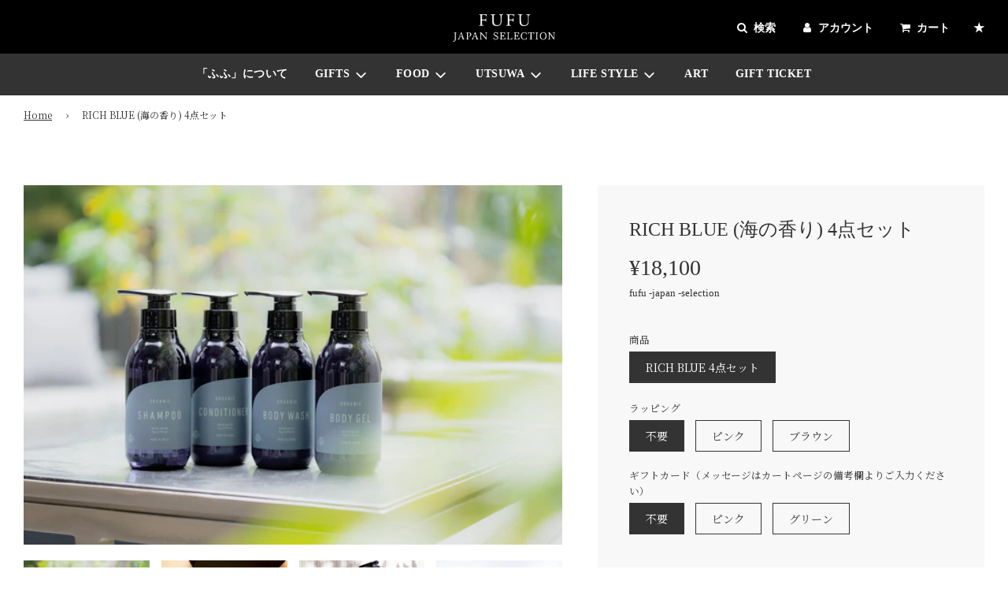

--- FILE ---
content_type: text/html; charset=utf-8
request_url: https://fufujapan-selection.jp/products/rich-blue-4%E7%82%B9%E3%82%BB%E3%83%83%E3%83%88
body_size: 42766
content:
 
<!doctype html>
<html class="no-js" lang="ja">
<head>
<!-- Google Tag Manager -->
<script>(function(w,d,s,l,i){w[l]=w[l]||[];w[l].push({'gtm.start':
new Date().getTime(),event:'gtm.js'});var f=d.getElementsByTagName(s)[0],
j=d.createElement(s),dl=l!='dataLayer'?'&l='+l:'';j.async=true;j.src=
'https://www.googletagmanager.com/gtm.js?id='+i+dl;f.parentNode.insertBefore(j,f);
})(window,document,'script','dataLayer','GTM-M4NS27V');</script>
<!-- End Google Tag Manager -->

<!-- Google Tag Manager -->
<script>(function(w,d,s,l,i){w[l]=w[l]||[];w[l].push({'gtm.start':
new Date().getTime(),event:'gtm.js'});var f=d.getElementsByTagName(s)[0],
j=d.createElement(s),dl=l!='dataLayer'?'&l='+l:'';j.async=true;j.src=
'https://www.googletagmanager.com/gtm.js?id='+i+dl;f.parentNode.insertBefore(j,f);
})(window,document,'script','dataLayer','GTM-NXHMNJ4');</script>
<!-- End Google Tag Manager -->
  
  <!-- Basic page needs ================================================== -->
  <meta charset="utf-8"><meta http-equiv="X-UA-Compatible" content="IE=edge">

  <link rel="preconnect" href="https://cdn.shopify.com" crossorigin><link rel="preload" href="//fufujapan-selection.jp/cdn/shop/t/17/assets/theme.min.css?v=146564428934391332211731309179" as="style" />
  <link rel="preload" href="//fufujapan-selection.jp/cdn/shop/t/17/assets/font-awesome.min.css?v=67234577834381952701731309088" as="style" onload="this.onload=null;this.rel='stylesheet'"/>
  <link rel="preload" href="//fufujapan-selection.jp/cdn/shop/t/17/assets/swiper.min.css?v=88091268259482038431731309176" as="style" onload="this.onload=null;this.rel='stylesheet'"/>
  <link rel="preload" href="//fufujapan-selection.jp/cdn/shop/t/17/assets/custom.css?v=147463586771917640521731309083" as="style" onload="this.onload=null;this.rel='stylesheet'"/>
  <link rel="stylesheet" href="//fufujapan-selection.jp/cdn/shop/t/17/assets/anygift.css?v=164377438715855909501731309059">
  <link rel="preconnect" href="https://fonts.googleapis.com">
<link rel="preconnect" href="https://fonts.gstatic.com" crossorigin>
<link href="https://fonts.googleapis.com/css2?family=Noto+Serif+JP:wght@400;700&display=swap" rel="stylesheet">

  

  

  
    <link rel="shortcut icon" href="//fufujapan-selection.jp/cdn/shop/files/9454_be874959-a00c-4a37-a6d5-5d55a115f4bd_180x180_crop_center.png?v=1647319594" type="image/png">
    <link rel="apple-touch-icon" sizes="180x180" href="//fufujapan-selection.jp/cdn/shop/files/9454_be874959-a00c-4a37-a6d5-5d55a115f4bd_180x180_crop_center.png?v=1647319594">
    <link rel="apple-touch-icon-precomposed" sizes="180x180" href="//fufujapan-selection.jp/cdn/shop/files/9454_be874959-a00c-4a37-a6d5-5d55a115f4bd_180x180_crop_center.png?v=1647319594">
    <link rel="icon" type="image/png" sizes="32x32" href="//fufujapan-selection.jp/cdn/shop/files/9454_be874959-a00c-4a37-a6d5-5d55a115f4bd_32x32_crop_center.png?v=1647319594">
    <link rel="icon" type="image/png" sizes="194x194" href="//fufujapan-selection.jp/cdn/shop/files/9454_be874959-a00c-4a37-a6d5-5d55a115f4bd_194x194_crop_center.png?v=1647319594">
    <link rel="icon" type="image/png" sizes="192x192" href="//fufujapan-selection.jp/cdn/shop/files/9454_be874959-a00c-4a37-a6d5-5d55a115f4bd_192x192_crop_center.png?v=1647319594">
    <link rel="icon" type="image/png" sizes="16x16" href="//fufujapan-selection.jp/cdn/shop/files/9454_be874959-a00c-4a37-a6d5-5d55a115f4bd_16x16_crop_center.png?v=1647319594">
  
<link rel="preload" as="font" href="//fufujapan-selection.jp/cdn/fonts/instrument_sans/instrumentsans_n4.db86542ae5e1596dbdb28c279ae6c2086c4c5bfa.woff2" type="font/woff2" crossorigin><link rel="preload" as="font" href="//fufujapan-selection.jp/cdn/fonts/nunito/nunito_n7.37cf9b8cf43b3322f7e6e13ad2aad62ab5dc9109.woff2" type="font/woff2" crossorigin><!-- Title and description ================================================== -->
  <title>
    RICH BLUE (海の香り) 4点セット &ndash; FUFU JAPAN SELECTION
  </title>

  
    <meta name="description" content="   【ギフト包装可】【熨斗可】    【商品説明】 ふふオリジナルアメニティ&quot;余香シリーズ&quot; 「RICH BLUE」は、熱海の海をイメージした海の香りが広がる、低刺激で肌に優しいオーガニックアメニティです。 濃密な泡立ち、アミノ酸由来の優しい洗い上がりの、髪や頭皮にも優しいノンシリコンシャンプー。 パサつきごわつきを抑え、傷んだ髪をケアしてくれるノンシリコンコンディショナー。 アミノ酸由来の柔らかな洗浄力で余分な皮脂や汚れだけを洗い流し、肌を傷つけずしっとりとした洗い心地のボディウォッシュ。 保湿成分をたっぷり含みながら、サラッとした使い心地のボディジェル。 贅沢な4本セットをご用意いたしました。 余香は残り香の意味。 使用すると">
  

  <!-- Helpers ================================================== -->
  <!-- /snippets/social-meta-tags.liquid -->


<meta property="og:site_name" content="FUFU JAPAN SELECTION">
<meta property="og:url" content="https://fufujapan-selection.jp/products/rich-blue-4%e7%82%b9%e3%82%bb%e3%83%83%e3%83%88">
<meta property="og:title" content="RICH BLUE (海の香り) 4点セット">
<meta property="og:type" content="product">
<meta property="og:description" content="   【ギフト包装可】【熨斗可】    【商品説明】 ふふオリジナルアメニティ&quot;余香シリーズ&quot; 「RICH BLUE」は、熱海の海をイメージした海の香りが広がる、低刺激で肌に優しいオーガニックアメニティです。 濃密な泡立ち、アミノ酸由来の優しい洗い上がりの、髪や頭皮にも優しいノンシリコンシャンプー。 パサつきごわつきを抑え、傷んだ髪をケアしてくれるノンシリコンコンディショナー。 アミノ酸由来の柔らかな洗浄力で余分な皮脂や汚れだけを洗い流し、肌を傷つけずしっとりとした洗い心地のボディウォッシュ。 保湿成分をたっぷり含みながら、サラッとした使い心地のボディジェル。 贅沢な4本セットをご用意いたしました。 余香は残り香の意味。 使用すると">

  <meta property="og:price:amount" content="18,100">
  <meta property="og:price:currency" content="JPY">

<meta property="og:image" content="http://fufujapan-selection.jp/cdn/shop/files/B3I0346_2_d02fdeb1-000e-4da9-8d8b-59c3f7599b3e_1200x1200.jpg?v=1692580786"><meta property="og:image" content="http://fufujapan-selection.jp/cdn/shop/files/0210seka27381-fix_1200x1200.jpg?v=1692580786"><meta property="og:image" content="http://fufujapan-selection.jp/cdn/shop/files/B3I0376_2_9628a50a-a421-46da-90f7-e1209a45e92f_1200x1200.jpg?v=1692580786">
<meta property="og:image:alt" content="RICH BLUE (海の香り) 4点セット"><meta property="og:image:alt" content="RICH BLUE (海の香り) 4点セット"><meta property="og:image:alt" content="RICH BLUE (海の香り) 4点セット">
<meta property="og:image:secure_url" content="https://fufujapan-selection.jp/cdn/shop/files/B3I0346_2_d02fdeb1-000e-4da9-8d8b-59c3f7599b3e_1200x1200.jpg?v=1692580786"><meta property="og:image:secure_url" content="https://fufujapan-selection.jp/cdn/shop/files/0210seka27381-fix_1200x1200.jpg?v=1692580786"><meta property="og:image:secure_url" content="https://fufujapan-selection.jp/cdn/shop/files/B3I0376_2_9628a50a-a421-46da-90f7-e1209a45e92f_1200x1200.jpg?v=1692580786">


  <meta name="twitter:site" content="@">

<meta name="twitter:card" content="summary_large_image">
<meta name="twitter:title" content="RICH BLUE (海の香り) 4点セット">
<meta name="twitter:description" content="   【ギフト包装可】【熨斗可】    【商品説明】 ふふオリジナルアメニティ&quot;余香シリーズ&quot; 「RICH BLUE」は、熱海の海をイメージした海の香りが広がる、低刺激で肌に優しいオーガニックアメニティです。 濃密な泡立ち、アミノ酸由来の優しい洗い上がりの、髪や頭皮にも優しいノンシリコンシャンプー。 パサつきごわつきを抑え、傷んだ髪をケアしてくれるノンシリコンコンディショナー。 アミノ酸由来の柔らかな洗浄力で余分な皮脂や汚れだけを洗い流し、肌を傷つけずしっとりとした洗い心地のボディウォッシュ。 保湿成分をたっぷり含みながら、サラッとした使い心地のボディジェル。 贅沢な4本セットをご用意いたしました。 余香は残り香の意味。 使用すると">

  <link rel="canonical" href="https://fufujapan-selection.jp/products/rich-blue-4%e7%82%b9%e3%82%bb%e3%83%83%e3%83%88"/>
  <meta name="viewport" content="width=device-width, initial-scale=1, shrink-to-fit=no">
  <meta name="theme-color" content="#333">

  <!-- CSS ================================================== -->
  <style>
/*============================================================================
  #Typography
==============================================================================*/






@font-face {
  font-family: "Instrument Sans";
  font-weight: 400;
  font-style: normal;
  font-display: swap;
  src: url("//fufujapan-selection.jp/cdn/fonts/instrument_sans/instrumentsans_n4.db86542ae5e1596dbdb28c279ae6c2086c4c5bfa.woff2") format("woff2"),
       url("//fufujapan-selection.jp/cdn/fonts/instrument_sans/instrumentsans_n4.510f1b081e58d08c30978f465518799851ef6d8b.woff") format("woff");
}

@font-face {
  font-family: Nunito;
  font-weight: 700;
  font-style: normal;
  font-display: swap;
  src: url("//fufujapan-selection.jp/cdn/fonts/nunito/nunito_n7.37cf9b8cf43b3322f7e6e13ad2aad62ab5dc9109.woff2") format("woff2"),
       url("//fufujapan-selection.jp/cdn/fonts/nunito/nunito_n7.45cfcfadc6630011252d54d5f5a2c7c98f60d5de.woff") format("woff");
}




  @font-face {
  font-family: "Instrument Sans";
  font-weight: 700;
  font-style: normal;
  font-display: swap;
  src: url("//fufujapan-selection.jp/cdn/fonts/instrument_sans/instrumentsans_n7.e4ad9032e203f9a0977786c356573ced65a7419a.woff2") format("woff2"),
       url("//fufujapan-selection.jp/cdn/fonts/instrument_sans/instrumentsans_n7.b9e40f166fb7639074ba34738101a9d2990bb41a.woff") format("woff");
}




  @font-face {
  font-family: "Instrument Sans";
  font-weight: 400;
  font-style: italic;
  font-display: swap;
  src: url("//fufujapan-selection.jp/cdn/fonts/instrument_sans/instrumentsans_i4.028d3c3cd8d085648c808ceb20cd2fd1eb3560e5.woff2") format("woff2"),
       url("//fufujapan-selection.jp/cdn/fonts/instrument_sans/instrumentsans_i4.7e90d82df8dee29a99237cd19cc529d2206706a2.woff") format("woff");
}




  @font-face {
  font-family: "Instrument Sans";
  font-weight: 700;
  font-style: italic;
  font-display: swap;
  src: url("//fufujapan-selection.jp/cdn/fonts/instrument_sans/instrumentsans_i7.d6063bb5d8f9cbf96eace9e8801697c54f363c6a.woff2") format("woff2"),
       url("//fufujapan-selection.jp/cdn/fonts/instrument_sans/instrumentsans_i7.ce33afe63f8198a3ac4261b826b560103542cd36.woff") format("woff");
}



/*============================================================================
  #General Variables
==============================================================================*/

:root {

  --font-weight-normal: 400;
  --font-weight-bold: 700;
  --font-weight-header-bold: 700;

  --header-font-stack: "New York", Iowan Old Style, Apple Garamond, Baskerville, Times New Roman, Droid Serif, Times, Source Serif Pro, serif, Apple Color Emoji, Segoe UI Emoji, Segoe UI Symbol;
  --header-font-weight: 400;
  --header-font-style: normal;
  --header-text-size: 28;
  --header-text-size-px: 28px;

  --header-font-case: normal;
  --header-font-size: 14;
  --header-font-size-px: 14px;

  --heading-spacing: 0px;
  --heading-font-case: normal;
  --heading-font-stack: FontDrop;

  --body-font-stack: "Instrument Sans", sans-serif;
  --body-font-weight: 400;
  --body-font-style: normal;

  --navigation-font-stack: Nunito, sans-serif;
  --navigation-font-weight: 700;
  --navigation-font-style: normal;

  --base-font-size-int: 14;
  --base-font-size: 14px;

  --body-font-size-12-to-em: 0.86em;
  --body-font-size-14-to-em: 1.0em;
  --body-font-size-16-to-em: 1.14em;
  --body-font-size-18-to-em: 1.29em;
  --body-font-size-20-to-em: 1.43em;
  --body-font-size-22-to-em: 1.57em;
  --body-font-size-24-to-em: 1.71em;
  --body-font-size-28-to-em: 2.0em;
  --body-font-size-36-to-em: 2.57em;

  --sale-badge-color: #373737;
  --sold-out-badge-color: #000;
  --badge-font-color: #fff;

  --primary-btn-text-color: #fff;
  --primary-btn-bg-color: #333;
  --primary-btn-bg-color-lighten50: #b3b3b3;
  --primary-btn-bg-color-opacity50: rgba(51, 51, 51, 0.5);
  --primary-btn-bg-hover-color: #4e4e4e;
  --primary-btn-text-hover-color: #eeeeee;

  --button-text-case: none;
  --button-font-size: 12;
  --button-font-size-px: 12px;

  --secondary-btn-text-color: #fff;
  --secondary-btn-bg-color: #818181;
  --secondary-btn-bg-color-lighten: #b4b4b4;
  --secondary-btn-bg-hover-color: #4e4e4e;
  --secondary-btn-bg-text-hover-color: #fff;

  

  
    --alt-btn-font-style: normal;
    --alt-btn-font-weight: 400;
    

  --text-color: #333;
  --text-color-lighten5: #404040;
  --text-color-lighten70: #e6e6e6;
  --text-color-transparent05: rgba(51, 51, 51, 0.05);
  --text-color-transparent15: rgba(51, 51, 51, 0.15);
  --text-color-transparent5: rgba(51, 51, 51, 0.5);
  --text-color-transparent6: rgba(51, 51, 51, 0.6);
  --text-color-transparent7: rgba(51, 51, 51, 0.7);
  --text-color-transparent8: rgba(51, 51, 51, 0.8);

  --product-page-font-size: 24;
  --product-page-font-size-px: 24px;
  --product-page-font-case: normal;

  
  --product-page-font-weight: 500;
  

  --link-color: #333;
  --on-sale-color: #373737;

  --body-color: #fff;
  --body-color-darken10: #e6e6e6;
  --body-color-transparent00: rgba(255, 255, 255, 0);
  --body-color-transparent90: rgba(255, 255, 255, 0.9);

  --body-secondary-color: #f8f8f8;
  --body-secondary-color-transparent00: rgba(248, 248, 248, 0);
  --body-secondary-color-darken05: #ebebeb;

  --color-primary-background: #fff;
  --color-primary-background-rgb: 255, 255, 255;
  --color-secondary-background: #f8f8f8;

  --cart-background-color: #919191;

  --border-color: rgba(51, 51, 51, 0.5);
  --border-color-darken10: #1a1a1a;

  --header-color: #000000;
  --header-color-darken5: #000000;
  --header-color-lighten5: #0d0d0d;

  --header-border-color: rgba(0,0,0,0);

  --announcement-text-size: 14px;
  --announcement-text-spacing: 1px;
  --announcement-text-case: none;

  
      --announcement-font-style: normal;
      --announcement-font-weight: 400;
    

  --logo-font-size: 18px;

  --overlay-header-text-color: #fff;
  --nav-text-color: #ffffff;
  --nav-text-hover: #BEBEBE;

  --color-scheme-light-background: #f1f2f3;
  --color-scheme-light-background-lighten5: #ffffff;
  --color-scheme-light-text: #414141;
  --color-scheme-light-text-transparent60: rgba(65, 65, 65, 0.6);

  --color-scheme-feature-background: #5e5e5e;
  --color-scheme-feature-background-lighten5: #6b6b6b;
  --color-scheme-feature-text: #ffffff;
  --color-scheme-feature-text-transparent60: rgba(255, 255, 255, 0.6);

  --homepage-sections-accent-secondary-color-transparent60: rgba(255, 255, 255, 0.6);

  --color-scheme-dark-background: #333333;
  --color-scheme-dark-text: #fff;
  --color-scheme-dark-text-transparent60: rgba(255, 255, 255, 0.6);

  --filter-bg-color: rgba(51, 51, 51, 0.1);

  --color-footer-bg: #f2f2f2;
  --color-footer-bg-darken5: #e5e5e5;
  --color-footer-text: #636363;
  --color-footer-text-darken10: #4a4a4a;
  --color-footer-border: rgba(99, 99, 99, 0.1);

  --popup-text-color: #000;
  --popup-text-color-lighten10: #1a1a1a;
  --popup-bg-color: #fff;

  --menu-drawer-color: #fff;
  --menu-drawer-color-darken5: #f2f2f2;
  --menu-drawer-text-color: #333;
  --menu-drawer-border-color: rgba(51, 51, 51, 0.1);
  --menu-drawer-text-hover-color: #9F9F9F;

  --cart-drawer-color: #fff;
  --cart-drawer-text-color: #333;
  --cart-drawer-text-color-lighten10: #4d4d4d;
  --cart-drawer-border-color: rgba(51, 51, 51, 0.5);

  --fancybox-overlay: url('//fufujapan-selection.jp/cdn/shop/t/17/assets/fancybox_overlay.png?v=61793926319831825281731309086');

  /* Shop Pay Installments variables */
  --color-body: #f8f8f8;
  --color-bg: #f8f8f8;
}
</style>

  <style data-shopify>
    *,
    *::before,
    *::after {
      box-sizing: inherit;
    }

    html {
      box-sizing: border-box;
      background-color: var(--body-color);
      height: 100%;
      margin: 0;
    }

    body {
      background-color: var(--body-color);
      min-height: 100%;
      margin: 0;
      display: grid;
      grid-template-rows: auto auto 1fr auto;
      grid-template-columns: 100%;
    }

    .sr-only {
      position: absolute;
      width: 1px;
      height: 1px;
      padding: 0;
      margin: -1px;
      overflow: hidden;
      clip: rect(0, 0, 0, 0);
      border: 0;
    }

    .sr-only-focusable:active, .sr-only-focusable:focus {
      position: static;
      width: auto;
      height: auto;
      margin: 0;
      overflow: visible;
      clip: auto;
    }
  </style>

  <!-- Header hook for plugins ================================================== -->
  <script>window.performance && window.performance.mark && window.performance.mark('shopify.content_for_header.start');</script><meta name="facebook-domain-verification" content="skjtf7l03h9jao528bkt2hjkok51w3">
<meta name="facebook-domain-verification" content="uwh58bcmrpcndla6gnikp503wg5zfj">
<meta name="google-site-verification" content="JfvWmkaLvhcRZ5ikWB9B75DY9rrF1n0BJJWwQPDdP0Q">
<meta id="shopify-digital-wallet" name="shopify-digital-wallet" content="/57681117241/digital_wallets/dialog">
<link rel="alternate" type="application/json+oembed" href="https://fufujapan-selection.jp/products/rich-blue-4%e7%82%b9%e3%82%bb%e3%83%83%e3%83%88.oembed">
<script async="async" src="/checkouts/internal/preloads.js?locale=ja-JP"></script>
<script id="shopify-features" type="application/json">{"accessToken":"11d6ef8817a4c344cd6c2e5f1a16f87a","betas":["rich-media-storefront-analytics"],"domain":"fufujapan-selection.jp","predictiveSearch":false,"shopId":57681117241,"locale":"ja"}</script>
<script>var Shopify = Shopify || {};
Shopify.shop = "fufu-japan-selection.myshopify.com";
Shopify.locale = "ja";
Shopify.currency = {"active":"JPY","rate":"1.0"};
Shopify.country = "JP";
Shopify.theme = {"name":"11\/11mela_お鍋LP作成","id":141205569593,"schema_name":"Flow","schema_version":"31.0.1","theme_store_id":801,"role":"main"};
Shopify.theme.handle = "null";
Shopify.theme.style = {"id":null,"handle":null};
Shopify.cdnHost = "fufujapan-selection.jp/cdn";
Shopify.routes = Shopify.routes || {};
Shopify.routes.root = "/";</script>
<script type="module">!function(o){(o.Shopify=o.Shopify||{}).modules=!0}(window);</script>
<script>!function(o){function n(){var o=[];function n(){o.push(Array.prototype.slice.apply(arguments))}return n.q=o,n}var t=o.Shopify=o.Shopify||{};t.loadFeatures=n(),t.autoloadFeatures=n()}(window);</script>
<script id="shop-js-analytics" type="application/json">{"pageType":"product"}</script>
<script defer="defer" async type="module" src="//fufujapan-selection.jp/cdn/shopifycloud/shop-js/modules/v2/client.init-shop-cart-sync_0MstufBG.ja.esm.js"></script>
<script defer="defer" async type="module" src="//fufujapan-selection.jp/cdn/shopifycloud/shop-js/modules/v2/chunk.common_jll-23Z1.esm.js"></script>
<script defer="defer" async type="module" src="//fufujapan-selection.jp/cdn/shopifycloud/shop-js/modules/v2/chunk.modal_HXih6-AF.esm.js"></script>
<script type="module">
  await import("//fufujapan-selection.jp/cdn/shopifycloud/shop-js/modules/v2/client.init-shop-cart-sync_0MstufBG.ja.esm.js");
await import("//fufujapan-selection.jp/cdn/shopifycloud/shop-js/modules/v2/chunk.common_jll-23Z1.esm.js");
await import("//fufujapan-selection.jp/cdn/shopifycloud/shop-js/modules/v2/chunk.modal_HXih6-AF.esm.js");

  window.Shopify.SignInWithShop?.initShopCartSync?.({"fedCMEnabled":true,"windoidEnabled":true});

</script>
<script>(function() {
  var isLoaded = false;
  function asyncLoad() {
    if (isLoaded) return;
    isLoaded = true;
    var urls = ["https:\/\/favorite.app-colony.com\/public\/js\/app_favorite_button.min.js?shop=fufu-japan-selection.myshopify.com","https:\/\/delivery-date-and-time-picker.amp.tokyo\/script_tags\/cart_attributes.js?shop=fufu-japan-selection.myshopify.com","https:\/\/oseibo-ship.herokuapp.com\/script_tags\/oseibo_ship.js?shop=fufu-japan-selection.myshopify.com","\/\/d1liekpayvooaz.cloudfront.net\/apps\/customizery\/customizery.js?shop=fufu-japan-selection.myshopify.com","https:\/\/documents-app.mixlogue.jp\/scripts\/ue87f9sf8e7rd.min.js?shop=fufu-japan-selection.myshopify.com"];
    for (var i = 0; i < urls.length; i++) {
      var s = document.createElement('script');
      s.type = 'text/javascript';
      s.async = true;
      s.src = urls[i];
      var x = document.getElementsByTagName('script')[0];
      x.parentNode.insertBefore(s, x);
    }
  };
  if(window.attachEvent) {
    window.attachEvent('onload', asyncLoad);
  } else {
    window.addEventListener('load', asyncLoad, false);
  }
})();</script>
<script id="__st">var __st={"a":57681117241,"offset":32400,"reqid":"0b353c6f-8eef-4c78-befb-af7941246241-1769387233","pageurl":"fufujapan-selection.jp\/products\/rich-blue-4%E7%82%B9%E3%82%BB%E3%83%83%E3%83%88","u":"aa5795d700ab","p":"product","rtyp":"product","rid":7064764579897};</script>
<script>window.ShopifyPaypalV4VisibilityTracking = true;</script>
<script id="captcha-bootstrap">!function(){'use strict';const t='contact',e='account',n='new_comment',o=[[t,t],['blogs',n],['comments',n],[t,'customer']],c=[[e,'customer_login'],[e,'guest_login'],[e,'recover_customer_password'],[e,'create_customer']],r=t=>t.map((([t,e])=>`form[action*='/${t}']:not([data-nocaptcha='true']) input[name='form_type'][value='${e}']`)).join(','),a=t=>()=>t?[...document.querySelectorAll(t)].map((t=>t.form)):[];function s(){const t=[...o],e=r(t);return a(e)}const i='password',u='form_key',d=['recaptcha-v3-token','g-recaptcha-response','h-captcha-response',i],f=()=>{try{return window.sessionStorage}catch{return}},m='__shopify_v',_=t=>t.elements[u];function p(t,e,n=!1){try{const o=window.sessionStorage,c=JSON.parse(o.getItem(e)),{data:r}=function(t){const{data:e,action:n}=t;return t[m]||n?{data:e,action:n}:{data:t,action:n}}(c);for(const[e,n]of Object.entries(r))t.elements[e]&&(t.elements[e].value=n);n&&o.removeItem(e)}catch(o){console.error('form repopulation failed',{error:o})}}const l='form_type',E='cptcha';function T(t){t.dataset[E]=!0}const w=window,h=w.document,L='Shopify',v='ce_forms',y='captcha';let A=!1;((t,e)=>{const n=(g='f06e6c50-85a8-45c8-87d0-21a2b65856fe',I='https://cdn.shopify.com/shopifycloud/storefront-forms-hcaptcha/ce_storefront_forms_captcha_hcaptcha.v1.5.2.iife.js',D={infoText:'hCaptchaによる保護',privacyText:'プライバシー',termsText:'利用規約'},(t,e,n)=>{const o=w[L][v],c=o.bindForm;if(c)return c(t,g,e,D).then(n);var r;o.q.push([[t,g,e,D],n]),r=I,A||(h.body.append(Object.assign(h.createElement('script'),{id:'captcha-provider',async:!0,src:r})),A=!0)});var g,I,D;w[L]=w[L]||{},w[L][v]=w[L][v]||{},w[L][v].q=[],w[L][y]=w[L][y]||{},w[L][y].protect=function(t,e){n(t,void 0,e),T(t)},Object.freeze(w[L][y]),function(t,e,n,w,h,L){const[v,y,A,g]=function(t,e,n){const i=e?o:[],u=t?c:[],d=[...i,...u],f=r(d),m=r(i),_=r(d.filter((([t,e])=>n.includes(e))));return[a(f),a(m),a(_),s()]}(w,h,L),I=t=>{const e=t.target;return e instanceof HTMLFormElement?e:e&&e.form},D=t=>v().includes(t);t.addEventListener('submit',(t=>{const e=I(t);if(!e)return;const n=D(e)&&!e.dataset.hcaptchaBound&&!e.dataset.recaptchaBound,o=_(e),c=g().includes(e)&&(!o||!o.value);(n||c)&&t.preventDefault(),c&&!n&&(function(t){try{if(!f())return;!function(t){const e=f();if(!e)return;const n=_(t);if(!n)return;const o=n.value;o&&e.removeItem(o)}(t);const e=Array.from(Array(32),(()=>Math.random().toString(36)[2])).join('');!function(t,e){_(t)||t.append(Object.assign(document.createElement('input'),{type:'hidden',name:u})),t.elements[u].value=e}(t,e),function(t,e){const n=f();if(!n)return;const o=[...t.querySelectorAll(`input[type='${i}']`)].map((({name:t})=>t)),c=[...d,...o],r={};for(const[a,s]of new FormData(t).entries())c.includes(a)||(r[a]=s);n.setItem(e,JSON.stringify({[m]:1,action:t.action,data:r}))}(t,e)}catch(e){console.error('failed to persist form',e)}}(e),e.submit())}));const S=(t,e)=>{t&&!t.dataset[E]&&(n(t,e.some((e=>e===t))),T(t))};for(const o of['focusin','change'])t.addEventListener(o,(t=>{const e=I(t);D(e)&&S(e,y())}));const B=e.get('form_key'),M=e.get(l),P=B&&M;t.addEventListener('DOMContentLoaded',(()=>{const t=y();if(P)for(const e of t)e.elements[l].value===M&&p(e,B);[...new Set([...A(),...v().filter((t=>'true'===t.dataset.shopifyCaptcha))])].forEach((e=>S(e,t)))}))}(h,new URLSearchParams(w.location.search),n,t,e,['guest_login'])})(!0,!0)}();</script>
<script integrity="sha256-4kQ18oKyAcykRKYeNunJcIwy7WH5gtpwJnB7kiuLZ1E=" data-source-attribution="shopify.loadfeatures" defer="defer" src="//fufujapan-selection.jp/cdn/shopifycloud/storefront/assets/storefront/load_feature-a0a9edcb.js" crossorigin="anonymous"></script>
<script data-source-attribution="shopify.dynamic_checkout.dynamic.init">var Shopify=Shopify||{};Shopify.PaymentButton=Shopify.PaymentButton||{isStorefrontPortableWallets:!0,init:function(){window.Shopify.PaymentButton.init=function(){};var t=document.createElement("script");t.src="https://fufujapan-selection.jp/cdn/shopifycloud/portable-wallets/latest/portable-wallets.ja.js",t.type="module",document.head.appendChild(t)}};
</script>
<script data-source-attribution="shopify.dynamic_checkout.buyer_consent">
  function portableWalletsHideBuyerConsent(e){var t=document.getElementById("shopify-buyer-consent"),n=document.getElementById("shopify-subscription-policy-button");t&&n&&(t.classList.add("hidden"),t.setAttribute("aria-hidden","true"),n.removeEventListener("click",e))}function portableWalletsShowBuyerConsent(e){var t=document.getElementById("shopify-buyer-consent"),n=document.getElementById("shopify-subscription-policy-button");t&&n&&(t.classList.remove("hidden"),t.removeAttribute("aria-hidden"),n.addEventListener("click",e))}window.Shopify?.PaymentButton&&(window.Shopify.PaymentButton.hideBuyerConsent=portableWalletsHideBuyerConsent,window.Shopify.PaymentButton.showBuyerConsent=portableWalletsShowBuyerConsent);
</script>
<script data-source-attribution="shopify.dynamic_checkout.cart.bootstrap">document.addEventListener("DOMContentLoaded",(function(){function t(){return document.querySelector("shopify-accelerated-checkout-cart, shopify-accelerated-checkout")}if(t())Shopify.PaymentButton.init();else{new MutationObserver((function(e,n){t()&&(Shopify.PaymentButton.init(),n.disconnect())})).observe(document.body,{childList:!0,subtree:!0})}}));
</script>

<script>window.performance && window.performance.mark && window.performance.mark('shopify.content_for_header.end');</script>

  

  

  <script>document.documentElement.className = document.documentElement.className.replace('no-js', 'js');</script>
<!-- BEGIN app block: shopify://apps/judge-me-reviews/blocks/judgeme_core/61ccd3b1-a9f2-4160-9fe9-4fec8413e5d8 --><!-- Start of Judge.me Core -->






<link rel="dns-prefetch" href="https://cdnwidget.judge.me">
<link rel="dns-prefetch" href="https://cdn.judge.me">
<link rel="dns-prefetch" href="https://cdn1.judge.me">
<link rel="dns-prefetch" href="https://api.judge.me">

<script data-cfasync='false' class='jdgm-settings-script'>window.jdgmSettings={"pagination":5,"disable_web_reviews":false,"badge_no_review_text":"0レビュー","badge_n_reviews_text":"{{ n }}件のレビュー","badge_star_color":"#FFC500","hide_badge_preview_if_no_reviews":true,"badge_hide_text":false,"enforce_center_preview_badge":false,"widget_title":"カスタマーレビュー","widget_open_form_text":"レビューを書く","widget_close_form_text":"レビューをキャンセル","widget_refresh_page_text":"ページを更新","widget_summary_text":"{{ number_of_reviews }}件のレビューに基づく","widget_no_review_text":"最初のレビューを書きましょう","widget_name_field_text":"表示名","widget_verified_name_field_text":"認証された名前（公開）","widget_name_placeholder_text":"表示名","widget_required_field_error_text":"このフィールドは必須です。","widget_email_field_text":"メールアドレス","widget_verified_email_field_text":"認証されたメール（非公開、編集不可）","widget_email_placeholder_text":"あなたのメールアドレス（非公開）","widget_email_field_error_text":"有効なメールアドレスを入力してください。","widget_rating_field_text":"評価","widget_review_title_field_text":"レビュータイトル","widget_review_title_placeholder_text":"レビューにタイトルをつける","widget_review_body_field_text":"レビュー内容","widget_review_body_placeholder_text":"ここに書き始めてください...","widget_pictures_field_text":"写真/動画（任意）","widget_submit_review_text":"レビューを送信","widget_submit_verified_review_text":"認証済みレビューを送信","widget_submit_success_msg_with_auto_publish":"ありがとうございます！数分後にページを更新して、あなたのレビューを確認してください。\u003ca href='https://judge.me/login' target='_blank' rel='nofollow noopener'\u003eJudge.me\u003c/a\u003eにログインすることで、レビューの削除や編集ができます。","widget_submit_success_msg_no_auto_publish":"ありがとうございます！あなたのレビューはショップ管理者の承認を得た後に公開されます。\u003ca href='https://judge.me/login' target='_blank' rel='nofollow noopener'\u003eJudge.me\u003c/a\u003eにログインすることで、レビューの削除や編集ができます。","widget_show_default_reviews_out_of_total_text":"{{ n_reviews }}件のレビューのうち{{ n_reviews_shown }}件を表示しています。","widget_show_all_link_text":"すべて表示","widget_show_less_link_text":"表示を減らす","widget_author_said_text":"{{ reviewer_name }}の言葉：","widget_days_text":"{{ n }}日前","widget_weeks_text":"{{ n }}週間前","widget_months_text":"{{ n }}ヶ月前","widget_years_text":"{{ n }}年前","widget_yesterday_text":"昨日","widget_today_text":"今日","widget_replied_text":"\u003e\u003e {{ shop_name }}の返信：","widget_read_more_text":"続きを読む","widget_reviewer_name_as_initial":"","widget_rating_filter_color":"#fbcd0a","widget_rating_filter_see_all_text":"すべてのレビューを見る","widget_sorting_most_recent_text":"最新順","widget_sorting_highest_rating_text":"最高評価順","widget_sorting_lowest_rating_text":"最低評価順","widget_sorting_with_pictures_text":"写真付きのみ","widget_sorting_most_helpful_text":"最も役立つ順","widget_open_question_form_text":"質問する","widget_reviews_subtab_text":"レビュー","widget_questions_subtab_text":"質問","widget_question_label_text":"質問","widget_answer_label_text":"回答","widget_question_placeholder_text":"ここに質問を書いてください","widget_submit_question_text":"質問を送信","widget_question_submit_success_text":"ご質問ありがとうございます！回答があり次第ご連絡いたします。","widget_star_color":"#FFC500","verified_badge_text":"認証済み","verified_badge_bg_color":"","verified_badge_text_color":"","verified_badge_placement":"left-of-reviewer-name","widget_review_max_height":"","widget_hide_border":false,"widget_social_share":false,"widget_thumb":false,"widget_review_location_show":false,"widget_location_format":"","all_reviews_include_out_of_store_products":true,"all_reviews_out_of_store_text":"（ストア外）","all_reviews_pagination":100,"all_reviews_product_name_prefix_text":"について","enable_review_pictures":true,"enable_question_anwser":false,"widget_theme":"default","review_date_format":"mm/dd/yyyy","default_sort_method":"most-recent","widget_product_reviews_subtab_text":"製品レビュー","widget_shop_reviews_subtab_text":"ショップレビュー","widget_other_products_reviews_text":"他の製品のレビュー","widget_store_reviews_subtab_text":"ショップレビュー","widget_no_store_reviews_text":"この店舗はまだレビューを受け取っていません","widget_web_restriction_product_reviews_text":"この製品に対するレビューはまだありません","widget_no_items_text":"アイテムが見つかりません","widget_show_more_text":"もっと見る","widget_write_a_store_review_text":"ストアレビューを書く","widget_other_languages_heading":"他の言語のレビュー","widget_translate_review_text":"レビューを{{ language }}に翻訳","widget_translating_review_text":"翻訳中...","widget_show_original_translation_text":"原文を表示 ({{ language }})","widget_translate_review_failed_text":"レビューを翻訳できませんでした。","widget_translate_review_retry_text":"再試行","widget_translate_review_try_again_later_text":"後でもう一度お試しください","show_product_url_for_grouped_product":false,"widget_sorting_pictures_first_text":"写真を最初に","show_pictures_on_all_rev_page_mobile":false,"show_pictures_on_all_rev_page_desktop":false,"floating_tab_hide_mobile_install_preference":false,"floating_tab_button_name":"★ レビュー","floating_tab_title":"お客様の声","floating_tab_button_color":"","floating_tab_button_background_color":"","floating_tab_url":"","floating_tab_url_enabled":false,"floating_tab_tab_style":"text","all_reviews_text_badge_text":"お客様は当店を{{ shop.metafields.judgeme.all_reviews_count }}件のレビューに基づいて{{ shop.metafields.judgeme.all_reviews_rating | round: 1 }}/5と評価しています。","all_reviews_text_badge_text_branded_style":"{{ shop.metafields.judgeme.all_reviews_count }}件のレビューに基づいて5つ星中{{ shop.metafields.judgeme.all_reviews_rating | round: 1 }}つ星","is_all_reviews_text_badge_a_link":false,"show_stars_for_all_reviews_text_badge":false,"all_reviews_text_badge_url":"","all_reviews_text_style":"branded","all_reviews_text_color_style":"judgeme_brand_color","all_reviews_text_color":"#108474","all_reviews_text_show_jm_brand":true,"featured_carousel_show_header":true,"featured_carousel_title":"お客様の声","testimonials_carousel_title":"お客様の声","videos_carousel_title":"お客様の声","cards_carousel_title":"お客様の声","featured_carousel_count_text":"{{ n }}件のレビューから","featured_carousel_add_link_to_all_reviews_page":false,"featured_carousel_url":"","featured_carousel_show_images":true,"featured_carousel_autoslide_interval":5,"featured_carousel_arrows_on_the_sides":false,"featured_carousel_height":250,"featured_carousel_width":80,"featured_carousel_image_size":0,"featured_carousel_image_height":250,"featured_carousel_arrow_color":"#eeeeee","verified_count_badge_style":"branded","verified_count_badge_orientation":"horizontal","verified_count_badge_color_style":"judgeme_brand_color","verified_count_badge_color":"#108474","is_verified_count_badge_a_link":false,"verified_count_badge_url":"","verified_count_badge_show_jm_brand":true,"widget_rating_preset_default":5,"widget_first_sub_tab":"product-reviews","widget_show_histogram":true,"widget_histogram_use_custom_color":false,"widget_pagination_use_custom_color":false,"widget_star_use_custom_color":true,"widget_verified_badge_use_custom_color":false,"widget_write_review_use_custom_color":false,"picture_reminder_submit_button":"Upload Pictures","enable_review_videos":false,"mute_video_by_default":false,"widget_sorting_videos_first_text":"動画を最初に","widget_review_pending_text":"保留中","featured_carousel_items_for_large_screen":3,"social_share_options_order":"Facebook,Twitter","remove_microdata_snippet":false,"disable_json_ld":false,"enable_json_ld_products":false,"preview_badge_show_question_text":false,"preview_badge_no_question_text":"質問なし","preview_badge_n_question_text":"{{ number_of_questions }}件の質問","qa_badge_show_icon":false,"qa_badge_position":"same-row","remove_judgeme_branding":false,"widget_add_search_bar":false,"widget_search_bar_placeholder":"検索","widget_sorting_verified_only_text":"認証済みのみ","featured_carousel_theme":"default","featured_carousel_show_rating":true,"featured_carousel_show_title":true,"featured_carousel_show_body":true,"featured_carousel_show_date":false,"featured_carousel_show_reviewer":true,"featured_carousel_show_product":false,"featured_carousel_header_background_color":"#108474","featured_carousel_header_text_color":"#ffffff","featured_carousel_name_product_separator":"reviewed","featured_carousel_full_star_background":"#108474","featured_carousel_empty_star_background":"#dadada","featured_carousel_vertical_theme_background":"#f9fafb","featured_carousel_verified_badge_enable":true,"featured_carousel_verified_badge_color":"#108474","featured_carousel_border_style":"round","featured_carousel_review_line_length_limit":3,"featured_carousel_more_reviews_button_text":"さらにレビューを読む","featured_carousel_view_product_button_text":"製品を見る","all_reviews_page_load_reviews_on":"scroll","all_reviews_page_load_more_text":"さらにレビューを読み込む","disable_fb_tab_reviews":false,"enable_ajax_cdn_cache":false,"widget_advanced_speed_features":5,"widget_public_name_text":"のように公開表示","default_reviewer_name":"John Smith","default_reviewer_name_has_non_latin":true,"widget_reviewer_anonymous":"匿名","medals_widget_title":"Judge.me レビューメダル","medals_widget_background_color":"#f9fafb","medals_widget_position":"footer_all_pages","medals_widget_border_color":"#f9fafb","medals_widget_verified_text_position":"left","medals_widget_use_monochromatic_version":false,"medals_widget_elements_color":"#108474","show_reviewer_avatar":true,"widget_invalid_yt_video_url_error_text":"YouTubeビデオURLではありません","widget_max_length_field_error_text":"{0}文字以内で入力してください。","widget_show_country_flag":false,"widget_show_collected_via_shop_app":true,"widget_verified_by_shop_badge_style":"light","widget_verified_by_shop_text":"ショップによって認証","widget_show_photo_gallery":false,"widget_load_with_code_splitting":true,"widget_ugc_install_preference":false,"widget_ugc_title":"私たちが作り、あなたが共有","widget_ugc_subtitle":"タグ付けすると、あなたの写真が私たちのページで特集されます","widget_ugc_arrows_color":"#ffffff","widget_ugc_primary_button_text":"今すぐ購入","widget_ugc_primary_button_background_color":"#108474","widget_ugc_primary_button_text_color":"#ffffff","widget_ugc_primary_button_border_width":"0","widget_ugc_primary_button_border_style":"none","widget_ugc_primary_button_border_color":"#108474","widget_ugc_primary_button_border_radius":"25","widget_ugc_secondary_button_text":"さらに読み込む","widget_ugc_secondary_button_background_color":"#ffffff","widget_ugc_secondary_button_text_color":"#108474","widget_ugc_secondary_button_border_width":"2","widget_ugc_secondary_button_border_style":"solid","widget_ugc_secondary_button_border_color":"#108474","widget_ugc_secondary_button_border_radius":"25","widget_ugc_reviews_button_text":"レビューを見る","widget_ugc_reviews_button_background_color":"#ffffff","widget_ugc_reviews_button_text_color":"#108474","widget_ugc_reviews_button_border_width":"2","widget_ugc_reviews_button_border_style":"solid","widget_ugc_reviews_button_border_color":"#108474","widget_ugc_reviews_button_border_radius":"25","widget_ugc_reviews_button_link_to":"judgeme-reviews-page","widget_ugc_show_post_date":true,"widget_ugc_max_width":"800","widget_rating_metafield_value_type":true,"widget_primary_color":"#000000","widget_enable_secondary_color":false,"widget_secondary_color":"#339999","widget_summary_average_rating_text":"5つ星中{{ average_rating }}つ星","widget_media_grid_title":"お客様の写真と動画","widget_media_grid_see_more_text":"もっと見る","widget_round_style":false,"widget_show_product_medals":true,"widget_verified_by_judgeme_text":"Judge.meによって認証","widget_show_store_medals":true,"widget_verified_by_judgeme_text_in_store_medals":"Judge.meによって認証","widget_media_field_exceed_quantity_message":"申し訳ありませんが、1つのレビューにつき{{ max_media }}つまでしか受け付けられません。","widget_media_field_exceed_limit_message":"{{ file_name }}が大きすぎます。{{ size_limit }}MB未満の{{ media_type }}を選択してください。","widget_review_submitted_text":"レビューが送信されました！","widget_question_submitted_text":"質問が送信されました！","widget_close_form_text_question":"キャンセル","widget_write_your_answer_here_text":"ここに回答を書いてください","widget_enabled_branded_link":true,"widget_show_collected_by_judgeme":true,"widget_reviewer_name_color":"","widget_write_review_text_color":"","widget_write_review_bg_color":"","widget_collected_by_judgeme_text":"Judge.meによって収集","widget_pagination_type":"standard","widget_load_more_text":"さらに読み込む","widget_load_more_color":"#108474","widget_full_review_text":"完全なレビュー","widget_read_more_reviews_text":"さらにレビューを読む","widget_read_questions_text":"質問を読む","widget_questions_and_answers_text":"質問と回答","widget_verified_by_text":"認証元","widget_verified_text":"認証済み","widget_number_of_reviews_text":"{{ number_of_reviews }}件のレビュー","widget_back_button_text":"戻る","widget_next_button_text":"次へ","widget_custom_forms_filter_button":"フィルター","custom_forms_style":"horizontal","widget_show_review_information":false,"how_reviews_are_collected":"レビューの収集方法は？","widget_show_review_keywords":false,"widget_gdpr_statement":"あなたのデータの使用方法：あなたが残したレビューについてのみ、必要な場合にのみご連絡いたします。レビューを送信することで、Judge.meの\u003ca href='https://judge.me/terms' target='_blank' rel='nofollow noopener'\u003e利用規約\u003c/a\u003e、\u003ca href='https://judge.me/privacy' target='_blank' rel='nofollow noopener'\u003eプライバシーポリシー\u003c/a\u003e、\u003ca href='https://judge.me/content-policy' target='_blank' rel='nofollow noopener'\u003eコンテンツポリシー\u003c/a\u003eに同意したことになります。","widget_multilingual_sorting_enabled":false,"widget_translate_review_content_enabled":false,"widget_translate_review_content_method":"manual","popup_widget_review_selection":"automatically_with_pictures","popup_widget_round_border_style":true,"popup_widget_show_title":true,"popup_widget_show_body":true,"popup_widget_show_reviewer":false,"popup_widget_show_product":true,"popup_widget_show_pictures":true,"popup_widget_use_review_picture":true,"popup_widget_show_on_home_page":true,"popup_widget_show_on_product_page":true,"popup_widget_show_on_collection_page":true,"popup_widget_show_on_cart_page":true,"popup_widget_position":"bottom_left","popup_widget_first_review_delay":5,"popup_widget_duration":5,"popup_widget_interval":5,"popup_widget_review_count":5,"popup_widget_hide_on_mobile":true,"review_snippet_widget_round_border_style":true,"review_snippet_widget_card_color":"#FFFFFF","review_snippet_widget_slider_arrows_background_color":"#FFFFFF","review_snippet_widget_slider_arrows_color":"#000000","review_snippet_widget_star_color":"#108474","show_product_variant":false,"all_reviews_product_variant_label_text":"バリエーション: ","widget_show_verified_branding":true,"widget_ai_summary_title":"お客様の声","widget_ai_summary_disclaimer":"最近のカスタマーレビューに基づくAI搭載レビュー要約","widget_show_ai_summary":false,"widget_show_ai_summary_bg":false,"widget_show_review_title_input":true,"redirect_reviewers_invited_via_email":"external_form","request_store_review_after_product_review":false,"request_review_other_products_in_order":false,"review_form_color_scheme":"default","review_form_corner_style":"square","review_form_star_color":{},"review_form_text_color":"#333333","review_form_background_color":"#ffffff","review_form_field_background_color":"#fafafa","review_form_button_color":{},"review_form_button_text_color":"#ffffff","review_form_modal_overlay_color":"#000000","review_content_screen_title_text":"この製品をどのように評価しますか？","review_content_introduction_text":"あなたの体験について少し共有していただけると嬉しいです。","store_review_form_title_text":"このストアをどのように評価しますか？","store_review_form_introduction_text":"あなたの体験について少し共有していただけると嬉しいです。","show_review_guidance_text":true,"one_star_review_guidance_text":"悪い","five_star_review_guidance_text":"素晴らしい","customer_information_screen_title_text":"あなたについて","customer_information_introduction_text":"あなたについてもっと教えてください。","custom_questions_screen_title_text":"あなたの体験について詳しく","custom_questions_introduction_text":"あなたの体験についてより詳しく理解するための質問がいくつかあります。","review_submitted_screen_title_text":"レビューありがとうございます！","review_submitted_screen_thank_you_text":"現在処理中です。まもなくストアに表示されます。","review_submitted_screen_email_verification_text":"今送信したリンクをクリックしてメールアドレスを確認してください。これにより、レビューの信頼性を保つことができます。","review_submitted_request_store_review_text":"私たちとのお買い物体験を共有していただけませんか？","review_submitted_review_other_products_text":"これらの商品をレビューしていただけませんか？","store_review_screen_title_text":"あなたの購入体験を共有しますか？","store_review_introduction_text":"あなたのフィードバックを重視し、改善に活用します。あなたの思いや提案を共有してください。","reviewer_media_screen_title_picture_text":"写真を共有","reviewer_media_introduction_picture_text":"レビューを裏付ける写真をアップロードしてください。","reviewer_media_screen_title_video_text":"ビデオを共有","reviewer_media_introduction_video_text":"レビューを裏付けるビデオをアップロードしてください。","reviewer_media_screen_title_picture_or_video_text":"写真またはビデオを共有","reviewer_media_introduction_picture_or_video_text":"レビューを裏付ける写真またはビデオをアップロードしてください。","reviewer_media_youtube_url_text":"ここにYoutubeのURLを貼り付けてください","advanced_settings_next_step_button_text":"次へ","advanced_settings_close_review_button_text":"閉じる","modal_write_review_flow":false,"write_review_flow_required_text":"必須","write_review_flow_privacy_message_text":"個人情報を厳守します。","write_review_flow_anonymous_text":"匿名レビュー","write_review_flow_visibility_text":"これは他のお客様には表示されません。","write_review_flow_multiple_selection_help_text":"お好きなだけ選択してください","write_review_flow_single_selection_help_text":"一つのオプションを選択してください","write_review_flow_required_field_error_text":"この項目は必須です","write_review_flow_invalid_email_error_text":"有効なメールアドレスを入力してください","write_review_flow_max_length_error_text":"最大{{ max_length }}文字。","write_review_flow_media_upload_text":"\u003cb\u003eクリックしてアップロード\u003c/b\u003eまたはドラッグ\u0026ドロップ","write_review_flow_gdpr_statement":"必要な場合にのみ、あなたのレビューについてご連絡いたします。レビューを送信することで、当社の\u003ca href='https://judge.me/terms' target='_blank' rel='nofollow noopener'\u003e利用規約\u003c/a\u003eおよび\u003ca href='https://judge.me/privacy' target='_blank' rel='nofollow noopener'\u003eプライバシーポリシー\u003c/a\u003eに同意したものとみなされます。","rating_only_reviews_enabled":false,"show_negative_reviews_help_screen":false,"new_review_flow_help_screen_rating_threshold":3,"negative_review_resolution_screen_title_text":"もっと教えてください","negative_review_resolution_text":"お客様の体験は私たちにとって重要です。ご購入に問題がございましたら、私たちがサポートいたします。お気軽にお問い合わせください。状況を改善する機会をいただければ幸いです。","negative_review_resolution_button_text":"お問い合わせ","negative_review_resolution_proceed_with_review_text":"レビューを残す","negative_review_resolution_subject":"{{ shop_name }}での購入に関する問題。{{ order_name }}","preview_badge_collection_page_install_status":false,"widget_review_custom_css":"","preview_badge_custom_css":"","preview_badge_stars_count":"5-stars","featured_carousel_custom_css":"","floating_tab_custom_css":"","all_reviews_widget_custom_css":"","medals_widget_custom_css":"","verified_badge_custom_css":"","all_reviews_text_custom_css":"","transparency_badges_collected_via_store_invite":false,"transparency_badges_from_another_provider":false,"transparency_badges_collected_from_store_visitor":false,"transparency_badges_collected_by_verified_review_provider":false,"transparency_badges_earned_reward":false,"transparency_badges_collected_via_store_invite_text":"ストア招待によるレビュー収集","transparency_badges_from_another_provider_text":"他のプロバイダーからのレビュー収集","transparency_badges_collected_from_store_visitor_text":"ストア訪問者からのレビュー収集","transparency_badges_written_in_google_text":"Googleで書かれたレビュー","transparency_badges_written_in_etsy_text":"Etsyで書かれたレビュー","transparency_badges_written_in_shop_app_text":"Shop Appで書かれたレビュー","transparency_badges_earned_reward_text":"将来の購入に対する報酬を獲得したレビュー","product_review_widget_per_page":10,"widget_store_review_label_text":"ストアレビュー","checkout_comment_extension_title_on_product_page":"Customer Comments","checkout_comment_extension_num_latest_comment_show":5,"checkout_comment_extension_format":"name_and_timestamp","checkout_comment_customer_name":"last_initial","checkout_comment_comment_notification":true,"preview_badge_collection_page_install_preference":false,"preview_badge_home_page_install_preference":false,"preview_badge_product_page_install_preference":false,"review_widget_install_preference":"","review_carousel_install_preference":false,"floating_reviews_tab_install_preference":"none","verified_reviews_count_badge_install_preference":false,"all_reviews_text_install_preference":false,"review_widget_best_location":false,"judgeme_medals_install_preference":false,"review_widget_revamp_enabled":false,"review_widget_qna_enabled":false,"review_widget_header_theme":"minimal","review_widget_widget_title_enabled":true,"review_widget_header_text_size":"medium","review_widget_header_text_weight":"regular","review_widget_average_rating_style":"compact","review_widget_bar_chart_enabled":true,"review_widget_bar_chart_type":"numbers","review_widget_bar_chart_style":"standard","review_widget_expanded_media_gallery_enabled":false,"review_widget_reviews_section_theme":"standard","review_widget_image_style":"thumbnails","review_widget_review_image_ratio":"square","review_widget_stars_size":"medium","review_widget_verified_badge":"standard_text","review_widget_review_title_text_size":"medium","review_widget_review_text_size":"medium","review_widget_review_text_length":"medium","review_widget_number_of_columns_desktop":3,"review_widget_carousel_transition_speed":5,"review_widget_custom_questions_answers_display":"always","review_widget_button_text_color":"#FFFFFF","review_widget_text_color":"#000000","review_widget_lighter_text_color":"#7B7B7B","review_widget_corner_styling":"soft","review_widget_review_word_singular":"レビュー","review_widget_review_word_plural":"レビュー","review_widget_voting_label":"役立つ？","review_widget_shop_reply_label":"{{ shop_name }}からの返信：","review_widget_filters_title":"フィルター","qna_widget_question_word_singular":"質問","qna_widget_question_word_plural":"質問","qna_widget_answer_reply_label":"{{ answerer_name }}からの返信：","qna_content_screen_title_text":"この商品について質問","qna_widget_question_required_field_error_text":"質問を入力してください。","qna_widget_flow_gdpr_statement":"必要な場合にのみ、あなたの質問についてご連絡いたします。質問を送信することで、当社の\u003ca href='https://judge.me/terms' target='_blank' rel='nofollow noopener'\u003e利用規約\u003c/a\u003eおよび\u003ca href='https://judge.me/privacy' target='_blank' rel='nofollow noopener'\u003eプライバシーポリシー\u003c/a\u003eに同意したものとみなされます。","qna_widget_question_submitted_text":"質問ありがとうございます！","qna_widget_close_form_text_question":"閉じる","qna_widget_question_submit_success_text":"あなたの質問に回答が届いたら、あなたにメールでお知らせします。","all_reviews_widget_v2025_enabled":false,"all_reviews_widget_v2025_header_theme":"default","all_reviews_widget_v2025_widget_title_enabled":true,"all_reviews_widget_v2025_header_text_size":"medium","all_reviews_widget_v2025_header_text_weight":"regular","all_reviews_widget_v2025_average_rating_style":"compact","all_reviews_widget_v2025_bar_chart_enabled":true,"all_reviews_widget_v2025_bar_chart_type":"numbers","all_reviews_widget_v2025_bar_chart_style":"standard","all_reviews_widget_v2025_expanded_media_gallery_enabled":false,"all_reviews_widget_v2025_show_store_medals":true,"all_reviews_widget_v2025_show_photo_gallery":true,"all_reviews_widget_v2025_show_review_keywords":false,"all_reviews_widget_v2025_show_ai_summary":false,"all_reviews_widget_v2025_show_ai_summary_bg":false,"all_reviews_widget_v2025_add_search_bar":false,"all_reviews_widget_v2025_default_sort_method":"most-recent","all_reviews_widget_v2025_reviews_per_page":10,"all_reviews_widget_v2025_reviews_section_theme":"default","all_reviews_widget_v2025_image_style":"thumbnails","all_reviews_widget_v2025_review_image_ratio":"square","all_reviews_widget_v2025_stars_size":"medium","all_reviews_widget_v2025_verified_badge":"bold_badge","all_reviews_widget_v2025_review_title_text_size":"medium","all_reviews_widget_v2025_review_text_size":"medium","all_reviews_widget_v2025_review_text_length":"medium","all_reviews_widget_v2025_number_of_columns_desktop":3,"all_reviews_widget_v2025_carousel_transition_speed":5,"all_reviews_widget_v2025_custom_questions_answers_display":"always","all_reviews_widget_v2025_show_product_variant":false,"all_reviews_widget_v2025_show_reviewer_avatar":true,"all_reviews_widget_v2025_reviewer_name_as_initial":"","all_reviews_widget_v2025_review_location_show":false,"all_reviews_widget_v2025_location_format":"","all_reviews_widget_v2025_show_country_flag":false,"all_reviews_widget_v2025_verified_by_shop_badge_style":"light","all_reviews_widget_v2025_social_share":false,"all_reviews_widget_v2025_social_share_options_order":"Facebook,Twitter,LinkedIn,Pinterest","all_reviews_widget_v2025_pagination_type":"standard","all_reviews_widget_v2025_button_text_color":"#FFFFFF","all_reviews_widget_v2025_text_color":"#000000","all_reviews_widget_v2025_lighter_text_color":"#7B7B7B","all_reviews_widget_v2025_corner_styling":"soft","all_reviews_widget_v2025_title":"カスタマーレビュー","all_reviews_widget_v2025_ai_summary_title":"お客様がこのストアについて言っていること","all_reviews_widget_v2025_no_review_text":"最初のレビューを書きましょう","platform":"shopify","branding_url":"https://app.judge.me/reviews","branding_text":"Powered by Judge.me","locale":"en","reply_name":"FUFU JAPAN SELECTION","widget_version":"3.0","footer":true,"autopublish":false,"review_dates":true,"enable_custom_form":false,"shop_locale":"ja","enable_multi_locales_translations":false,"show_review_title_input":true,"review_verification_email_status":"never","can_be_branded":false,"reply_name_text":"FUFU JAPAN SELECTION"};</script> <style class='jdgm-settings-style'>﻿.jdgm-xx{left:0}:root{--jdgm-primary-color: #000;--jdgm-secondary-color: rgba(0,0,0,0.1);--jdgm-star-color: #FFC500;--jdgm-write-review-text-color: white;--jdgm-write-review-bg-color: #000000;--jdgm-paginate-color: #000;--jdgm-border-radius: 0;--jdgm-reviewer-name-color: #000000}.jdgm-histogram__bar-content{background-color:#000}.jdgm-rev[data-verified-buyer=true] .jdgm-rev__icon.jdgm-rev__icon:after,.jdgm-rev__buyer-badge.jdgm-rev__buyer-badge{color:white;background-color:#000}.jdgm-review-widget--small .jdgm-gallery.jdgm-gallery .jdgm-gallery__thumbnail-link:nth-child(8) .jdgm-gallery__thumbnail-wrapper.jdgm-gallery__thumbnail-wrapper:before{content:"もっと見る"}@media only screen and (min-width: 768px){.jdgm-gallery.jdgm-gallery .jdgm-gallery__thumbnail-link:nth-child(8) .jdgm-gallery__thumbnail-wrapper.jdgm-gallery__thumbnail-wrapper:before{content:"もっと見る"}}.jdgm-preview-badge .jdgm-star.jdgm-star{color:#FFC500}.jdgm-prev-badge[data-average-rating='0.00']{display:none !important}.jdgm-author-all-initials{display:none !important}.jdgm-author-last-initial{display:none !important}.jdgm-rev-widg__title{visibility:hidden}.jdgm-rev-widg__summary-text{visibility:hidden}.jdgm-prev-badge__text{visibility:hidden}.jdgm-rev__prod-link-prefix:before{content:'について'}.jdgm-rev__variant-label:before{content:'バリエーション: '}.jdgm-rev__out-of-store-text:before{content:'（ストア外）'}@media only screen and (min-width: 768px){.jdgm-rev__pics .jdgm-rev_all-rev-page-picture-separator,.jdgm-rev__pics .jdgm-rev__product-picture{display:none}}@media only screen and (max-width: 768px){.jdgm-rev__pics .jdgm-rev_all-rev-page-picture-separator,.jdgm-rev__pics .jdgm-rev__product-picture{display:none}}.jdgm-preview-badge[data-template="product"]{display:none !important}.jdgm-preview-badge[data-template="collection"]{display:none !important}.jdgm-preview-badge[data-template="index"]{display:none !important}.jdgm-review-widget[data-from-snippet="true"]{display:none !important}.jdgm-verified-count-badget[data-from-snippet="true"]{display:none !important}.jdgm-carousel-wrapper[data-from-snippet="true"]{display:none !important}.jdgm-all-reviews-text[data-from-snippet="true"]{display:none !important}.jdgm-medals-section[data-from-snippet="true"]{display:none !important}.jdgm-ugc-media-wrapper[data-from-snippet="true"]{display:none !important}.jdgm-rev__transparency-badge[data-badge-type="review_collected_via_store_invitation"]{display:none !important}.jdgm-rev__transparency-badge[data-badge-type="review_collected_from_another_provider"]{display:none !important}.jdgm-rev__transparency-badge[data-badge-type="review_collected_from_store_visitor"]{display:none !important}.jdgm-rev__transparency-badge[data-badge-type="review_written_in_etsy"]{display:none !important}.jdgm-rev__transparency-badge[data-badge-type="review_written_in_google_business"]{display:none !important}.jdgm-rev__transparency-badge[data-badge-type="review_written_in_shop_app"]{display:none !important}.jdgm-rev__transparency-badge[data-badge-type="review_earned_for_future_purchase"]{display:none !important}.jdgm-review-snippet-widget .jdgm-rev-snippet-widget__cards-container .jdgm-rev-snippet-card{border-radius:8px;background:#fff}.jdgm-review-snippet-widget .jdgm-rev-snippet-widget__cards-container .jdgm-rev-snippet-card__rev-rating .jdgm-star{color:#108474}.jdgm-review-snippet-widget .jdgm-rev-snippet-widget__prev-btn,.jdgm-review-snippet-widget .jdgm-rev-snippet-widget__next-btn{border-radius:50%;background:#fff}.jdgm-review-snippet-widget .jdgm-rev-snippet-widget__prev-btn>svg,.jdgm-review-snippet-widget .jdgm-rev-snippet-widget__next-btn>svg{fill:#000}.jdgm-full-rev-modal.rev-snippet-widget .jm-mfp-container .jm-mfp-content,.jdgm-full-rev-modal.rev-snippet-widget .jm-mfp-container .jdgm-full-rev__icon,.jdgm-full-rev-modal.rev-snippet-widget .jm-mfp-container .jdgm-full-rev__pic-img,.jdgm-full-rev-modal.rev-snippet-widget .jm-mfp-container .jdgm-full-rev__reply{border-radius:8px}.jdgm-full-rev-modal.rev-snippet-widget .jm-mfp-container .jdgm-full-rev[data-verified-buyer="true"] .jdgm-full-rev__icon::after{border-radius:8px}.jdgm-full-rev-modal.rev-snippet-widget .jm-mfp-container .jdgm-full-rev .jdgm-rev__buyer-badge{border-radius:calc( 8px / 2 )}.jdgm-full-rev-modal.rev-snippet-widget .jm-mfp-container .jdgm-full-rev .jdgm-full-rev__replier::before{content:'FUFU JAPAN SELECTION'}.jdgm-full-rev-modal.rev-snippet-widget .jm-mfp-container .jdgm-full-rev .jdgm-full-rev__product-button{border-radius:calc( 8px * 6 )}
</style> <style class='jdgm-settings-style'></style>

  
  
  
  <style class='jdgm-miracle-styles'>
  @-webkit-keyframes jdgm-spin{0%{-webkit-transform:rotate(0deg);-ms-transform:rotate(0deg);transform:rotate(0deg)}100%{-webkit-transform:rotate(359deg);-ms-transform:rotate(359deg);transform:rotate(359deg)}}@keyframes jdgm-spin{0%{-webkit-transform:rotate(0deg);-ms-transform:rotate(0deg);transform:rotate(0deg)}100%{-webkit-transform:rotate(359deg);-ms-transform:rotate(359deg);transform:rotate(359deg)}}@font-face{font-family:'JudgemeStar';src:url("[data-uri]") format("woff");font-weight:normal;font-style:normal}.jdgm-star{font-family:'JudgemeStar';display:inline !important;text-decoration:none !important;padding:0 4px 0 0 !important;margin:0 !important;font-weight:bold;opacity:1;-webkit-font-smoothing:antialiased;-moz-osx-font-smoothing:grayscale}.jdgm-star:hover{opacity:1}.jdgm-star:last-of-type{padding:0 !important}.jdgm-star.jdgm--on:before{content:"\e000"}.jdgm-star.jdgm--off:before{content:"\e001"}.jdgm-star.jdgm--half:before{content:"\e002"}.jdgm-widget *{margin:0;line-height:1.4;-webkit-box-sizing:border-box;-moz-box-sizing:border-box;box-sizing:border-box;-webkit-overflow-scrolling:touch}.jdgm-hidden{display:none !important;visibility:hidden !important}.jdgm-temp-hidden{display:none}.jdgm-spinner{width:40px;height:40px;margin:auto;border-radius:50%;border-top:2px solid #eee;border-right:2px solid #eee;border-bottom:2px solid #eee;border-left:2px solid #ccc;-webkit-animation:jdgm-spin 0.8s infinite linear;animation:jdgm-spin 0.8s infinite linear}.jdgm-prev-badge{display:block !important}

</style>


  
  
   


<script data-cfasync='false' class='jdgm-script'>
!function(e){window.jdgm=window.jdgm||{},jdgm.CDN_HOST="https://cdnwidget.judge.me/",jdgm.CDN_HOST_ALT="https://cdn2.judge.me/cdn/widget_frontend/",jdgm.API_HOST="https://api.judge.me/",jdgm.CDN_BASE_URL="https://cdn.shopify.com/extensions/019beb2a-7cf9-7238-9765-11a892117c03/judgeme-extensions-316/assets/",
jdgm.docReady=function(d){(e.attachEvent?"complete"===e.readyState:"loading"!==e.readyState)?
setTimeout(d,0):e.addEventListener("DOMContentLoaded",d)},jdgm.loadCSS=function(d,t,o,a){
!o&&jdgm.loadCSS.requestedUrls.indexOf(d)>=0||(jdgm.loadCSS.requestedUrls.push(d),
(a=e.createElement("link")).rel="stylesheet",a.class="jdgm-stylesheet",a.media="nope!",
a.href=d,a.onload=function(){this.media="all",t&&setTimeout(t)},e.body.appendChild(a))},
jdgm.loadCSS.requestedUrls=[],jdgm.loadJS=function(e,d){var t=new XMLHttpRequest;
t.onreadystatechange=function(){4===t.readyState&&(Function(t.response)(),d&&d(t.response))},
t.open("GET",e),t.onerror=function(){if(e.indexOf(jdgm.CDN_HOST)===0&&jdgm.CDN_HOST_ALT!==jdgm.CDN_HOST){var f=e.replace(jdgm.CDN_HOST,jdgm.CDN_HOST_ALT);jdgm.loadJS(f,d)}},t.send()},jdgm.docReady((function(){(window.jdgmLoadCSS||e.querySelectorAll(
".jdgm-widget, .jdgm-all-reviews-page").length>0)&&(jdgmSettings.widget_load_with_code_splitting?
parseFloat(jdgmSettings.widget_version)>=3?jdgm.loadCSS(jdgm.CDN_HOST+"widget_v3/base.css"):
jdgm.loadCSS(jdgm.CDN_HOST+"widget/base.css"):jdgm.loadCSS(jdgm.CDN_HOST+"shopify_v2.css"),
jdgm.loadJS(jdgm.CDN_HOST+"loa"+"der.js"))}))}(document);
</script>
<noscript><link rel="stylesheet" type="text/css" media="all" href="https://cdnwidget.judge.me/shopify_v2.css"></noscript>

<!-- BEGIN app snippet: theme_fix_tags --><script>
  (function() {
    var jdgmThemeFixes = null;
    if (!jdgmThemeFixes) return;
    var thisThemeFix = jdgmThemeFixes[Shopify.theme.id];
    if (!thisThemeFix) return;

    if (thisThemeFix.html) {
      document.addEventListener("DOMContentLoaded", function() {
        var htmlDiv = document.createElement('div');
        htmlDiv.classList.add('jdgm-theme-fix-html');
        htmlDiv.innerHTML = thisThemeFix.html;
        document.body.append(htmlDiv);
      });
    };

    if (thisThemeFix.css) {
      var styleTag = document.createElement('style');
      styleTag.classList.add('jdgm-theme-fix-style');
      styleTag.innerHTML = thisThemeFix.css;
      document.head.append(styleTag);
    };

    if (thisThemeFix.js) {
      var scriptTag = document.createElement('script');
      scriptTag.classList.add('jdgm-theme-fix-script');
      scriptTag.innerHTML = thisThemeFix.js;
      document.head.append(scriptTag);
    };
  })();
</script>
<!-- END app snippet -->
<!-- End of Judge.me Core -->



<!-- END app block --><!-- BEGIN app block: shopify://apps/klaviyo-email-marketing-sms/blocks/klaviyo-onsite-embed/2632fe16-c075-4321-a88b-50b567f42507 -->












  <script async src="https://static.klaviyo.com/onsite/js/Ucx52v/klaviyo.js?company_id=Ucx52v"></script>
  <script>!function(){if(!window.klaviyo){window._klOnsite=window._klOnsite||[];try{window.klaviyo=new Proxy({},{get:function(n,i){return"push"===i?function(){var n;(n=window._klOnsite).push.apply(n,arguments)}:function(){for(var n=arguments.length,o=new Array(n),w=0;w<n;w++)o[w]=arguments[w];var t="function"==typeof o[o.length-1]?o.pop():void 0,e=new Promise((function(n){window._klOnsite.push([i].concat(o,[function(i){t&&t(i),n(i)}]))}));return e}}})}catch(n){window.klaviyo=window.klaviyo||[],window.klaviyo.push=function(){var n;(n=window._klOnsite).push.apply(n,arguments)}}}}();</script>

  
    <script id="viewed_product">
      if (item == null) {
        var _learnq = _learnq || [];

        var MetafieldReviews = null
        var MetafieldYotpoRating = null
        var MetafieldYotpoCount = null
        var MetafieldLooxRating = null
        var MetafieldLooxCount = null
        var okendoProduct = null
        var okendoProductReviewCount = null
        var okendoProductReviewAverageValue = null
        try {
          // The following fields are used for Customer Hub recently viewed in order to add reviews.
          // This information is not part of __kla_viewed. Instead, it is part of __kla_viewed_reviewed_items
          MetafieldReviews = {};
          MetafieldYotpoRating = null
          MetafieldYotpoCount = null
          MetafieldLooxRating = null
          MetafieldLooxCount = null

          okendoProduct = null
          // If the okendo metafield is not legacy, it will error, which then requires the new json formatted data
          if (okendoProduct && 'error' in okendoProduct) {
            okendoProduct = null
          }
          okendoProductReviewCount = okendoProduct ? okendoProduct.reviewCount : null
          okendoProductReviewAverageValue = okendoProduct ? okendoProduct.reviewAverageValue : null
        } catch (error) {
          console.error('Error in Klaviyo onsite reviews tracking:', error);
        }

        var item = {
          Name: "RICH BLUE (海の香り) 4点セット",
          ProductID: 7064764579897,
          Categories: ["2023年お歳暮","e-ギフトおすすめ商品","KCCキャンペーン対象商品（8\/1~12\/21）","ふふ熱海","ギフトセレクション","スタッフおすすめ","ボディ ヘアケア","全商品一覧","料金カテゴリー＜10,001円以上＞"],
          ImageURL: "https://fufujapan-selection.jp/cdn/shop/files/B3I0346_2_d02fdeb1-000e-4da9-8d8b-59c3f7599b3e_grande.jpg?v=1692580786",
          URL: "https://fufujapan-selection.jp/products/rich-blue-4%e7%82%b9%e3%82%bb%e3%83%83%e3%83%88",
          Brand: "fufu -japan -selection",
          Price: "¥18,100",
          Value: "18,100",
          CompareAtPrice: "¥0"
        };
        _learnq.push(['track', 'Viewed Product', item]);
        _learnq.push(['trackViewedItem', {
          Title: item.Name,
          ItemId: item.ProductID,
          Categories: item.Categories,
          ImageUrl: item.ImageURL,
          Url: item.URL,
          Metadata: {
            Brand: item.Brand,
            Price: item.Price,
            Value: item.Value,
            CompareAtPrice: item.CompareAtPrice
          },
          metafields:{
            reviews: MetafieldReviews,
            yotpo:{
              rating: MetafieldYotpoRating,
              count: MetafieldYotpoCount,
            },
            loox:{
              rating: MetafieldLooxRating,
              count: MetafieldLooxCount,
            },
            okendo: {
              rating: okendoProductReviewAverageValue,
              count: okendoProductReviewCount,
            }
          }
        }]);
      }
    </script>
  




  <script>
    window.klaviyoReviewsProductDesignMode = false
  </script>







<!-- END app block --><!-- BEGIN app block: shopify://apps/anygift/blocks/app-embed/3155ad86-5ab9-4640-9764-ae5500262016 --><script async src="https://d1jf9jg4xqwtsf.cloudfront.net/online-store.js"></script>


<!-- END app block --><script src="https://cdn.shopify.com/extensions/019beb2a-7cf9-7238-9765-11a892117c03/judgeme-extensions-316/assets/loader.js" type="text/javascript" defer="defer"></script>
<link href="https://monorail-edge.shopifysvc.com" rel="dns-prefetch">
<script>(function(){if ("sendBeacon" in navigator && "performance" in window) {try {var session_token_from_headers = performance.getEntriesByType('navigation')[0].serverTiming.find(x => x.name == '_s').description;} catch {var session_token_from_headers = undefined;}var session_cookie_matches = document.cookie.match(/_shopify_s=([^;]*)/);var session_token_from_cookie = session_cookie_matches && session_cookie_matches.length === 2 ? session_cookie_matches[1] : "";var session_token = session_token_from_headers || session_token_from_cookie || "";function handle_abandonment_event(e) {var entries = performance.getEntries().filter(function(entry) {return /monorail-edge.shopifysvc.com/.test(entry.name);});if (!window.abandonment_tracked && entries.length === 0) {window.abandonment_tracked = true;var currentMs = Date.now();var navigation_start = performance.timing.navigationStart;var payload = {shop_id: 57681117241,url: window.location.href,navigation_start,duration: currentMs - navigation_start,session_token,page_type: "product"};window.navigator.sendBeacon("https://monorail-edge.shopifysvc.com/v1/produce", JSON.stringify({schema_id: "online_store_buyer_site_abandonment/1.1",payload: payload,metadata: {event_created_at_ms: currentMs,event_sent_at_ms: currentMs}}));}}window.addEventListener('pagehide', handle_abandonment_event);}}());</script>
<script id="web-pixels-manager-setup">(function e(e,d,r,n,o){if(void 0===o&&(o={}),!Boolean(null===(a=null===(i=window.Shopify)||void 0===i?void 0:i.analytics)||void 0===a?void 0:a.replayQueue)){var i,a;window.Shopify=window.Shopify||{};var t=window.Shopify;t.analytics=t.analytics||{};var s=t.analytics;s.replayQueue=[],s.publish=function(e,d,r){return s.replayQueue.push([e,d,r]),!0};try{self.performance.mark("wpm:start")}catch(e){}var l=function(){var e={modern:/Edge?\/(1{2}[4-9]|1[2-9]\d|[2-9]\d{2}|\d{4,})\.\d+(\.\d+|)|Firefox\/(1{2}[4-9]|1[2-9]\d|[2-9]\d{2}|\d{4,})\.\d+(\.\d+|)|Chrom(ium|e)\/(9{2}|\d{3,})\.\d+(\.\d+|)|(Maci|X1{2}).+ Version\/(15\.\d+|(1[6-9]|[2-9]\d|\d{3,})\.\d+)([,.]\d+|)( \(\w+\)|)( Mobile\/\w+|) Safari\/|Chrome.+OPR\/(9{2}|\d{3,})\.\d+\.\d+|(CPU[ +]OS|iPhone[ +]OS|CPU[ +]iPhone|CPU IPhone OS|CPU iPad OS)[ +]+(15[._]\d+|(1[6-9]|[2-9]\d|\d{3,})[._]\d+)([._]\d+|)|Android:?[ /-](13[3-9]|1[4-9]\d|[2-9]\d{2}|\d{4,})(\.\d+|)(\.\d+|)|Android.+Firefox\/(13[5-9]|1[4-9]\d|[2-9]\d{2}|\d{4,})\.\d+(\.\d+|)|Android.+Chrom(ium|e)\/(13[3-9]|1[4-9]\d|[2-9]\d{2}|\d{4,})\.\d+(\.\d+|)|SamsungBrowser\/([2-9]\d|\d{3,})\.\d+/,legacy:/Edge?\/(1[6-9]|[2-9]\d|\d{3,})\.\d+(\.\d+|)|Firefox\/(5[4-9]|[6-9]\d|\d{3,})\.\d+(\.\d+|)|Chrom(ium|e)\/(5[1-9]|[6-9]\d|\d{3,})\.\d+(\.\d+|)([\d.]+$|.*Safari\/(?![\d.]+ Edge\/[\d.]+$))|(Maci|X1{2}).+ Version\/(10\.\d+|(1[1-9]|[2-9]\d|\d{3,})\.\d+)([,.]\d+|)( \(\w+\)|)( Mobile\/\w+|) Safari\/|Chrome.+OPR\/(3[89]|[4-9]\d|\d{3,})\.\d+\.\d+|(CPU[ +]OS|iPhone[ +]OS|CPU[ +]iPhone|CPU IPhone OS|CPU iPad OS)[ +]+(10[._]\d+|(1[1-9]|[2-9]\d|\d{3,})[._]\d+)([._]\d+|)|Android:?[ /-](13[3-9]|1[4-9]\d|[2-9]\d{2}|\d{4,})(\.\d+|)(\.\d+|)|Mobile Safari.+OPR\/([89]\d|\d{3,})\.\d+\.\d+|Android.+Firefox\/(13[5-9]|1[4-9]\d|[2-9]\d{2}|\d{4,})\.\d+(\.\d+|)|Android.+Chrom(ium|e)\/(13[3-9]|1[4-9]\d|[2-9]\d{2}|\d{4,})\.\d+(\.\d+|)|Android.+(UC? ?Browser|UCWEB|U3)[ /]?(15\.([5-9]|\d{2,})|(1[6-9]|[2-9]\d|\d{3,})\.\d+)\.\d+|SamsungBrowser\/(5\.\d+|([6-9]|\d{2,})\.\d+)|Android.+MQ{2}Browser\/(14(\.(9|\d{2,})|)|(1[5-9]|[2-9]\d|\d{3,})(\.\d+|))(\.\d+|)|K[Aa][Ii]OS\/(3\.\d+|([4-9]|\d{2,})\.\d+)(\.\d+|)/},d=e.modern,r=e.legacy,n=navigator.userAgent;return n.match(d)?"modern":n.match(r)?"legacy":"unknown"}(),u="modern"===l?"modern":"legacy",c=(null!=n?n:{modern:"",legacy:""})[u],f=function(e){return[e.baseUrl,"/wpm","/b",e.hashVersion,"modern"===e.buildTarget?"m":"l",".js"].join("")}({baseUrl:d,hashVersion:r,buildTarget:u}),m=function(e){var d=e.version,r=e.bundleTarget,n=e.surface,o=e.pageUrl,i=e.monorailEndpoint;return{emit:function(e){var a=e.status,t=e.errorMsg,s=(new Date).getTime(),l=JSON.stringify({metadata:{event_sent_at_ms:s},events:[{schema_id:"web_pixels_manager_load/3.1",payload:{version:d,bundle_target:r,page_url:o,status:a,surface:n,error_msg:t},metadata:{event_created_at_ms:s}}]});if(!i)return console&&console.warn&&console.warn("[Web Pixels Manager] No Monorail endpoint provided, skipping logging."),!1;try{return self.navigator.sendBeacon.bind(self.navigator)(i,l)}catch(e){}var u=new XMLHttpRequest;try{return u.open("POST",i,!0),u.setRequestHeader("Content-Type","text/plain"),u.send(l),!0}catch(e){return console&&console.warn&&console.warn("[Web Pixels Manager] Got an unhandled error while logging to Monorail."),!1}}}}({version:r,bundleTarget:l,surface:e.surface,pageUrl:self.location.href,monorailEndpoint:e.monorailEndpoint});try{o.browserTarget=l,function(e){var d=e.src,r=e.async,n=void 0===r||r,o=e.onload,i=e.onerror,a=e.sri,t=e.scriptDataAttributes,s=void 0===t?{}:t,l=document.createElement("script"),u=document.querySelector("head"),c=document.querySelector("body");if(l.async=n,l.src=d,a&&(l.integrity=a,l.crossOrigin="anonymous"),s)for(var f in s)if(Object.prototype.hasOwnProperty.call(s,f))try{l.dataset[f]=s[f]}catch(e){}if(o&&l.addEventListener("load",o),i&&l.addEventListener("error",i),u)u.appendChild(l);else{if(!c)throw new Error("Did not find a head or body element to append the script");c.appendChild(l)}}({src:f,async:!0,onload:function(){if(!function(){var e,d;return Boolean(null===(d=null===(e=window.Shopify)||void 0===e?void 0:e.analytics)||void 0===d?void 0:d.initialized)}()){var d=window.webPixelsManager.init(e)||void 0;if(d){var r=window.Shopify.analytics;r.replayQueue.forEach((function(e){var r=e[0],n=e[1],o=e[2];d.publishCustomEvent(r,n,o)})),r.replayQueue=[],r.publish=d.publishCustomEvent,r.visitor=d.visitor,r.initialized=!0}}},onerror:function(){return m.emit({status:"failed",errorMsg:"".concat(f," has failed to load")})},sri:function(e){var d=/^sha384-[A-Za-z0-9+/=]+$/;return"string"==typeof e&&d.test(e)}(c)?c:"",scriptDataAttributes:o}),m.emit({status:"loading"})}catch(e){m.emit({status:"failed",errorMsg:(null==e?void 0:e.message)||"Unknown error"})}}})({shopId: 57681117241,storefrontBaseUrl: "https://fufujapan-selection.jp",extensionsBaseUrl: "https://extensions.shopifycdn.com/cdn/shopifycloud/web-pixels-manager",monorailEndpoint: "https://monorail-edge.shopifysvc.com/unstable/produce_batch",surface: "storefront-renderer",enabledBetaFlags: ["2dca8a86"],webPixelsConfigList: [{"id":"1794408505","configuration":"{\"accountID\":\"Ucx52v\",\"webPixelConfig\":\"eyJlbmFibGVBZGRlZFRvQ2FydEV2ZW50cyI6IHRydWV9\"}","eventPayloadVersion":"v1","runtimeContext":"STRICT","scriptVersion":"524f6c1ee37bacdca7657a665bdca589","type":"APP","apiClientId":123074,"privacyPurposes":["ANALYTICS","MARKETING"],"dataSharingAdjustments":{"protectedCustomerApprovalScopes":["read_customer_address","read_customer_email","read_customer_name","read_customer_personal_data","read_customer_phone"]}},{"id":"975765561","configuration":"{\"webPixelName\":\"Judge.me\"}","eventPayloadVersion":"v1","runtimeContext":"STRICT","scriptVersion":"34ad157958823915625854214640f0bf","type":"APP","apiClientId":683015,"privacyPurposes":["ANALYTICS"],"dataSharingAdjustments":{"protectedCustomerApprovalScopes":["read_customer_email","read_customer_name","read_customer_personal_data","read_customer_phone"]}},{"id":"852066361","configuration":"{\"config\":\"{\\\"google_tag_ids\\\":[\\\"G-LFH73LD2S8\\\"],\\\"gtag_events\\\":[{\\\"type\\\":\\\"begin_checkout\\\",\\\"action_label\\\":\\\"G-LFH73LD2S8\\\"},{\\\"type\\\":\\\"search\\\",\\\"action_label\\\":\\\"G-LFH73LD2S8\\\"},{\\\"type\\\":\\\"view_item\\\",\\\"action_label\\\":\\\"G-LFH73LD2S8\\\"},{\\\"type\\\":\\\"purchase\\\",\\\"action_label\\\":\\\"G-LFH73LD2S8\\\"},{\\\"type\\\":\\\"page_view\\\",\\\"action_label\\\":\\\"G-LFH73LD2S8\\\"},{\\\"type\\\":\\\"add_payment_info\\\",\\\"action_label\\\":\\\"G-LFH73LD2S8\\\"},{\\\"type\\\":\\\"add_to_cart\\\",\\\"action_label\\\":\\\"G-LFH73LD2S8\\\"}],\\\"enable_monitoring_mode\\\":false}\"}","eventPayloadVersion":"v1","runtimeContext":"OPEN","scriptVersion":"b2a88bafab3e21179ed38636efcd8a93","type":"APP","apiClientId":1780363,"privacyPurposes":[],"dataSharingAdjustments":{"protectedCustomerApprovalScopes":["read_customer_address","read_customer_email","read_customer_name","read_customer_personal_data","read_customer_phone"]}},{"id":"shopify-app-pixel","configuration":"{}","eventPayloadVersion":"v1","runtimeContext":"STRICT","scriptVersion":"0450","apiClientId":"shopify-pixel","type":"APP","privacyPurposes":["ANALYTICS","MARKETING"]},{"id":"shopify-custom-pixel","eventPayloadVersion":"v1","runtimeContext":"LAX","scriptVersion":"0450","apiClientId":"shopify-pixel","type":"CUSTOM","privacyPurposes":["ANALYTICS","MARKETING"]}],isMerchantRequest: false,initData: {"shop":{"name":"FUFU JAPAN SELECTION","paymentSettings":{"currencyCode":"JPY"},"myshopifyDomain":"fufu-japan-selection.myshopify.com","countryCode":"JP","storefrontUrl":"https:\/\/fufujapan-selection.jp"},"customer":null,"cart":null,"checkout":null,"productVariants":[{"price":{"amount":18100.0,"currencyCode":"JPY"},"product":{"title":"RICH BLUE (海の香り) 4点セット","vendor":"fufu -japan -selection","id":"7064764579897","untranslatedTitle":"RICH BLUE (海の香り) 4点セット","url":"\/products\/rich-blue-4%E7%82%B9%E3%82%BB%E3%83%83%E3%83%88","type":"アメニティ、ギフト"},"id":"41456120889401","image":{"src":"\/\/fufujapan-selection.jp\/cdn\/shop\/files\/B3I0346_2_d02fdeb1-000e-4da9-8d8b-59c3f7599b3e.jpg?v=1692580786"},"sku":"","title":"RICH BLUE 4点セット \/ 不要 \/ 不要","untranslatedTitle":"RICH BLUE 4点セット \/ 不要 \/ 不要"},{"price":{"amount":18100.0,"currencyCode":"JPY"},"product":{"title":"RICH BLUE (海の香り) 4点セット","vendor":"fufu -japan -selection","id":"7064764579897","untranslatedTitle":"RICH BLUE (海の香り) 4点セット","url":"\/products\/rich-blue-4%E7%82%B9%E3%82%BB%E3%83%83%E3%83%88","type":"アメニティ、ギフト"},"id":"41456120922169","image":{"src":"\/\/fufujapan-selection.jp\/cdn\/shop\/files\/B3I0346_2_d02fdeb1-000e-4da9-8d8b-59c3f7599b3e.jpg?v=1692580786"},"sku":null,"title":"RICH BLUE 4点セット \/ 不要 \/ ピンク","untranslatedTitle":"RICH BLUE 4点セット \/ 不要 \/ ピンク"},{"price":{"amount":18100.0,"currencyCode":"JPY"},"product":{"title":"RICH BLUE (海の香り) 4点セット","vendor":"fufu -japan -selection","id":"7064764579897","untranslatedTitle":"RICH BLUE (海の香り) 4点セット","url":"\/products\/rich-blue-4%E7%82%B9%E3%82%BB%E3%83%83%E3%83%88","type":"アメニティ、ギフト"},"id":"41456120954937","image":{"src":"\/\/fufujapan-selection.jp\/cdn\/shop\/files\/B3I0346_2_d02fdeb1-000e-4da9-8d8b-59c3f7599b3e.jpg?v=1692580786"},"sku":null,"title":"RICH BLUE 4点セット \/ 不要 \/ グリーン","untranslatedTitle":"RICH BLUE 4点セット \/ 不要 \/ グリーン"},{"price":{"amount":18100.0,"currencyCode":"JPY"},"product":{"title":"RICH BLUE (海の香り) 4点セット","vendor":"fufu -japan -selection","id":"7064764579897","untranslatedTitle":"RICH BLUE (海の香り) 4点セット","url":"\/products\/rich-blue-4%E7%82%B9%E3%82%BB%E3%83%83%E3%83%88","type":"アメニティ、ギフト"},"id":"41456120987705","image":{"src":"\/\/fufujapan-selection.jp\/cdn\/shop\/files\/B3I0346_2_d02fdeb1-000e-4da9-8d8b-59c3f7599b3e.jpg?v=1692580786"},"sku":null,"title":"RICH BLUE 4点セット \/ ピンク \/ 不要","untranslatedTitle":"RICH BLUE 4点セット \/ ピンク \/ 不要"},{"price":{"amount":18100.0,"currencyCode":"JPY"},"product":{"title":"RICH BLUE (海の香り) 4点セット","vendor":"fufu -japan -selection","id":"7064764579897","untranslatedTitle":"RICH BLUE (海の香り) 4点セット","url":"\/products\/rich-blue-4%E7%82%B9%E3%82%BB%E3%83%83%E3%83%88","type":"アメニティ、ギフト"},"id":"41456121020473","image":{"src":"\/\/fufujapan-selection.jp\/cdn\/shop\/files\/B3I0346_2_d02fdeb1-000e-4da9-8d8b-59c3f7599b3e.jpg?v=1692580786"},"sku":null,"title":"RICH BLUE 4点セット \/ ピンク \/ ピンク","untranslatedTitle":"RICH BLUE 4点セット \/ ピンク \/ ピンク"},{"price":{"amount":18100.0,"currencyCode":"JPY"},"product":{"title":"RICH BLUE (海の香り) 4点セット","vendor":"fufu -japan -selection","id":"7064764579897","untranslatedTitle":"RICH BLUE (海の香り) 4点セット","url":"\/products\/rich-blue-4%E7%82%B9%E3%82%BB%E3%83%83%E3%83%88","type":"アメニティ、ギフト"},"id":"41456121053241","image":{"src":"\/\/fufujapan-selection.jp\/cdn\/shop\/files\/B3I0346_2_d02fdeb1-000e-4da9-8d8b-59c3f7599b3e.jpg?v=1692580786"},"sku":null,"title":"RICH BLUE 4点セット \/ ピンク \/ グリーン","untranslatedTitle":"RICH BLUE 4点セット \/ ピンク \/ グリーン"},{"price":{"amount":18100.0,"currencyCode":"JPY"},"product":{"title":"RICH BLUE (海の香り) 4点セット","vendor":"fufu -japan -selection","id":"7064764579897","untranslatedTitle":"RICH BLUE (海の香り) 4点セット","url":"\/products\/rich-blue-4%E7%82%B9%E3%82%BB%E3%83%83%E3%83%88","type":"アメニティ、ギフト"},"id":"41456121086009","image":{"src":"\/\/fufujapan-selection.jp\/cdn\/shop\/files\/B3I0346_2_d02fdeb1-000e-4da9-8d8b-59c3f7599b3e.jpg?v=1692580786"},"sku":null,"title":"RICH BLUE 4点セット \/ ブラウン \/ 不要","untranslatedTitle":"RICH BLUE 4点セット \/ ブラウン \/ 不要"},{"price":{"amount":18100.0,"currencyCode":"JPY"},"product":{"title":"RICH BLUE (海の香り) 4点セット","vendor":"fufu -japan -selection","id":"7064764579897","untranslatedTitle":"RICH BLUE (海の香り) 4点セット","url":"\/products\/rich-blue-4%E7%82%B9%E3%82%BB%E3%83%83%E3%83%88","type":"アメニティ、ギフト"},"id":"41456121118777","image":{"src":"\/\/fufujapan-selection.jp\/cdn\/shop\/files\/B3I0346_2_d02fdeb1-000e-4da9-8d8b-59c3f7599b3e.jpg?v=1692580786"},"sku":null,"title":"RICH BLUE 4点セット \/ ブラウン \/ ピンク","untranslatedTitle":"RICH BLUE 4点セット \/ ブラウン \/ ピンク"},{"price":{"amount":18100.0,"currencyCode":"JPY"},"product":{"title":"RICH BLUE (海の香り) 4点セット","vendor":"fufu -japan -selection","id":"7064764579897","untranslatedTitle":"RICH BLUE (海の香り) 4点セット","url":"\/products\/rich-blue-4%E7%82%B9%E3%82%BB%E3%83%83%E3%83%88","type":"アメニティ、ギフト"},"id":"41456121151545","image":{"src":"\/\/fufujapan-selection.jp\/cdn\/shop\/files\/B3I0346_2_d02fdeb1-000e-4da9-8d8b-59c3f7599b3e.jpg?v=1692580786"},"sku":null,"title":"RICH BLUE 4点セット \/ ブラウン \/ グリーン","untranslatedTitle":"RICH BLUE 4点セット \/ ブラウン \/ グリーン"}],"purchasingCompany":null},},"https://fufujapan-selection.jp/cdn","fcfee988w5aeb613cpc8e4bc33m6693e112",{"modern":"","legacy":""},{"shopId":"57681117241","storefrontBaseUrl":"https:\/\/fufujapan-selection.jp","extensionBaseUrl":"https:\/\/extensions.shopifycdn.com\/cdn\/shopifycloud\/web-pixels-manager","surface":"storefront-renderer","enabledBetaFlags":"[\"2dca8a86\"]","isMerchantRequest":"false","hashVersion":"fcfee988w5aeb613cpc8e4bc33m6693e112","publish":"custom","events":"[[\"page_viewed\",{}],[\"product_viewed\",{\"productVariant\":{\"price\":{\"amount\":18100.0,\"currencyCode\":\"JPY\"},\"product\":{\"title\":\"RICH BLUE (海の香り) 4点セット\",\"vendor\":\"fufu -japan -selection\",\"id\":\"7064764579897\",\"untranslatedTitle\":\"RICH BLUE (海の香り) 4点セット\",\"url\":\"\/products\/rich-blue-4%E7%82%B9%E3%82%BB%E3%83%83%E3%83%88\",\"type\":\"アメニティ、ギフト\"},\"id\":\"41456120889401\",\"image\":{\"src\":\"\/\/fufujapan-selection.jp\/cdn\/shop\/files\/B3I0346_2_d02fdeb1-000e-4da9-8d8b-59c3f7599b3e.jpg?v=1692580786\"},\"sku\":\"\",\"title\":\"RICH BLUE 4点セット \/ 不要 \/ 不要\",\"untranslatedTitle\":\"RICH BLUE 4点セット \/ 不要 \/ 不要\"}}]]"});</script><script>
  window.ShopifyAnalytics = window.ShopifyAnalytics || {};
  window.ShopifyAnalytics.meta = window.ShopifyAnalytics.meta || {};
  window.ShopifyAnalytics.meta.currency = 'JPY';
  var meta = {"product":{"id":7064764579897,"gid":"gid:\/\/shopify\/Product\/7064764579897","vendor":"fufu -japan -selection","type":"アメニティ、ギフト","handle":"rich-blue-4点セット","variants":[{"id":41456120889401,"price":1810000,"name":"RICH BLUE (海の香り) 4点セット - RICH BLUE 4点セット \/ 不要 \/ 不要","public_title":"RICH BLUE 4点セット \/ 不要 \/ 不要","sku":""},{"id":41456120922169,"price":1810000,"name":"RICH BLUE (海の香り) 4点セット - RICH BLUE 4点セット \/ 不要 \/ ピンク","public_title":"RICH BLUE 4点セット \/ 不要 \/ ピンク","sku":null},{"id":41456120954937,"price":1810000,"name":"RICH BLUE (海の香り) 4点セット - RICH BLUE 4点セット \/ 不要 \/ グリーン","public_title":"RICH BLUE 4点セット \/ 不要 \/ グリーン","sku":null},{"id":41456120987705,"price":1810000,"name":"RICH BLUE (海の香り) 4点セット - RICH BLUE 4点セット \/ ピンク \/ 不要","public_title":"RICH BLUE 4点セット \/ ピンク \/ 不要","sku":null},{"id":41456121020473,"price":1810000,"name":"RICH BLUE (海の香り) 4点セット - RICH BLUE 4点セット \/ ピンク \/ ピンク","public_title":"RICH BLUE 4点セット \/ ピンク \/ ピンク","sku":null},{"id":41456121053241,"price":1810000,"name":"RICH BLUE (海の香り) 4点セット - RICH BLUE 4点セット \/ ピンク \/ グリーン","public_title":"RICH BLUE 4点セット \/ ピンク \/ グリーン","sku":null},{"id":41456121086009,"price":1810000,"name":"RICH BLUE (海の香り) 4点セット - RICH BLUE 4点セット \/ ブラウン \/ 不要","public_title":"RICH BLUE 4点セット \/ ブラウン \/ 不要","sku":null},{"id":41456121118777,"price":1810000,"name":"RICH BLUE (海の香り) 4点セット - RICH BLUE 4点セット \/ ブラウン \/ ピンク","public_title":"RICH BLUE 4点セット \/ ブラウン \/ ピンク","sku":null},{"id":41456121151545,"price":1810000,"name":"RICH BLUE (海の香り) 4点セット - RICH BLUE 4点セット \/ ブラウン \/ グリーン","public_title":"RICH BLUE 4点セット \/ ブラウン \/ グリーン","sku":null}],"remote":false},"page":{"pageType":"product","resourceType":"product","resourceId":7064764579897,"requestId":"0b353c6f-8eef-4c78-befb-af7941246241-1769387233"}};
  for (var attr in meta) {
    window.ShopifyAnalytics.meta[attr] = meta[attr];
  }
</script>
<script class="analytics">
  (function () {
    var customDocumentWrite = function(content) {
      var jquery = null;

      if (window.jQuery) {
        jquery = window.jQuery;
      } else if (window.Checkout && window.Checkout.$) {
        jquery = window.Checkout.$;
      }

      if (jquery) {
        jquery('body').append(content);
      }
    };

    var hasLoggedConversion = function(token) {
      if (token) {
        return document.cookie.indexOf('loggedConversion=' + token) !== -1;
      }
      return false;
    }

    var setCookieIfConversion = function(token) {
      if (token) {
        var twoMonthsFromNow = new Date(Date.now());
        twoMonthsFromNow.setMonth(twoMonthsFromNow.getMonth() + 2);

        document.cookie = 'loggedConversion=' + token + '; expires=' + twoMonthsFromNow;
      }
    }

    var trekkie = window.ShopifyAnalytics.lib = window.trekkie = window.trekkie || [];
    if (trekkie.integrations) {
      return;
    }
    trekkie.methods = [
      'identify',
      'page',
      'ready',
      'track',
      'trackForm',
      'trackLink'
    ];
    trekkie.factory = function(method) {
      return function() {
        var args = Array.prototype.slice.call(arguments);
        args.unshift(method);
        trekkie.push(args);
        return trekkie;
      };
    };
    for (var i = 0; i < trekkie.methods.length; i++) {
      var key = trekkie.methods[i];
      trekkie[key] = trekkie.factory(key);
    }
    trekkie.load = function(config) {
      trekkie.config = config || {};
      trekkie.config.initialDocumentCookie = document.cookie;
      var first = document.getElementsByTagName('script')[0];
      var script = document.createElement('script');
      script.type = 'text/javascript';
      script.onerror = function(e) {
        var scriptFallback = document.createElement('script');
        scriptFallback.type = 'text/javascript';
        scriptFallback.onerror = function(error) {
                var Monorail = {
      produce: function produce(monorailDomain, schemaId, payload) {
        var currentMs = new Date().getTime();
        var event = {
          schema_id: schemaId,
          payload: payload,
          metadata: {
            event_created_at_ms: currentMs,
            event_sent_at_ms: currentMs
          }
        };
        return Monorail.sendRequest("https://" + monorailDomain + "/v1/produce", JSON.stringify(event));
      },
      sendRequest: function sendRequest(endpointUrl, payload) {
        // Try the sendBeacon API
        if (window && window.navigator && typeof window.navigator.sendBeacon === 'function' && typeof window.Blob === 'function' && !Monorail.isIos12()) {
          var blobData = new window.Blob([payload], {
            type: 'text/plain'
          });

          if (window.navigator.sendBeacon(endpointUrl, blobData)) {
            return true;
          } // sendBeacon was not successful

        } // XHR beacon

        var xhr = new XMLHttpRequest();

        try {
          xhr.open('POST', endpointUrl);
          xhr.setRequestHeader('Content-Type', 'text/plain');
          xhr.send(payload);
        } catch (e) {
          console.log(e);
        }

        return false;
      },
      isIos12: function isIos12() {
        return window.navigator.userAgent.lastIndexOf('iPhone; CPU iPhone OS 12_') !== -1 || window.navigator.userAgent.lastIndexOf('iPad; CPU OS 12_') !== -1;
      }
    };
    Monorail.produce('monorail-edge.shopifysvc.com',
      'trekkie_storefront_load_errors/1.1',
      {shop_id: 57681117241,
      theme_id: 141205569593,
      app_name: "storefront",
      context_url: window.location.href,
      source_url: "//fufujapan-selection.jp/cdn/s/trekkie.storefront.8d95595f799fbf7e1d32231b9a28fd43b70c67d3.min.js"});

        };
        scriptFallback.async = true;
        scriptFallback.src = '//fufujapan-selection.jp/cdn/s/trekkie.storefront.8d95595f799fbf7e1d32231b9a28fd43b70c67d3.min.js';
        first.parentNode.insertBefore(scriptFallback, first);
      };
      script.async = true;
      script.src = '//fufujapan-selection.jp/cdn/s/trekkie.storefront.8d95595f799fbf7e1d32231b9a28fd43b70c67d3.min.js';
      first.parentNode.insertBefore(script, first);
    };
    trekkie.load(
      {"Trekkie":{"appName":"storefront","development":false,"defaultAttributes":{"shopId":57681117241,"isMerchantRequest":null,"themeId":141205569593,"themeCityHash":"8160975672643517794","contentLanguage":"ja","currency":"JPY","eventMetadataId":"5269c04b-4962-4daa-b3b6-3b997e13ca72"},"isServerSideCookieWritingEnabled":true,"monorailRegion":"shop_domain","enabledBetaFlags":["65f19447"]},"Session Attribution":{},"S2S":{"facebookCapiEnabled":true,"source":"trekkie-storefront-renderer","apiClientId":580111}}
    );

    var loaded = false;
    trekkie.ready(function() {
      if (loaded) return;
      loaded = true;

      window.ShopifyAnalytics.lib = window.trekkie;

      var originalDocumentWrite = document.write;
      document.write = customDocumentWrite;
      try { window.ShopifyAnalytics.merchantGoogleAnalytics.call(this); } catch(error) {};
      document.write = originalDocumentWrite;

      window.ShopifyAnalytics.lib.page(null,{"pageType":"product","resourceType":"product","resourceId":7064764579897,"requestId":"0b353c6f-8eef-4c78-befb-af7941246241-1769387233","shopifyEmitted":true});

      var match = window.location.pathname.match(/checkouts\/(.+)\/(thank_you|post_purchase)/)
      var token = match? match[1]: undefined;
      if (!hasLoggedConversion(token)) {
        setCookieIfConversion(token);
        window.ShopifyAnalytics.lib.track("Viewed Product",{"currency":"JPY","variantId":41456120889401,"productId":7064764579897,"productGid":"gid:\/\/shopify\/Product\/7064764579897","name":"RICH BLUE (海の香り) 4点セット - RICH BLUE 4点セット \/ 不要 \/ 不要","price":"18100","sku":"","brand":"fufu -japan -selection","variant":"RICH BLUE 4点セット \/ 不要 \/ 不要","category":"アメニティ、ギフト","nonInteraction":true,"remote":false},undefined,undefined,{"shopifyEmitted":true});
      window.ShopifyAnalytics.lib.track("monorail:\/\/trekkie_storefront_viewed_product\/1.1",{"currency":"JPY","variantId":41456120889401,"productId":7064764579897,"productGid":"gid:\/\/shopify\/Product\/7064764579897","name":"RICH BLUE (海の香り) 4点セット - RICH BLUE 4点セット \/ 不要 \/ 不要","price":"18100","sku":"","brand":"fufu -japan -selection","variant":"RICH BLUE 4点セット \/ 不要 \/ 不要","category":"アメニティ、ギフト","nonInteraction":true,"remote":false,"referer":"https:\/\/fufujapan-selection.jp\/products\/rich-blue-4%E7%82%B9%E3%82%BB%E3%83%83%E3%83%88"});
      }
    });


        var eventsListenerScript = document.createElement('script');
        eventsListenerScript.async = true;
        eventsListenerScript.src = "//fufujapan-selection.jp/cdn/shopifycloud/storefront/assets/shop_events_listener-3da45d37.js";
        document.getElementsByTagName('head')[0].appendChild(eventsListenerScript);

})();</script>
  <script>
  if (!window.ga || (window.ga && typeof window.ga !== 'function')) {
    window.ga = function ga() {
      (window.ga.q = window.ga.q || []).push(arguments);
      if (window.Shopify && window.Shopify.analytics && typeof window.Shopify.analytics.publish === 'function') {
        window.Shopify.analytics.publish("ga_stub_called", {}, {sendTo: "google_osp_migration"});
      }
      console.error("Shopify's Google Analytics stub called with:", Array.from(arguments), "\nSee https://help.shopify.com/manual/promoting-marketing/pixels/pixel-migration#google for more information.");
    };
    if (window.Shopify && window.Shopify.analytics && typeof window.Shopify.analytics.publish === 'function') {
      window.Shopify.analytics.publish("ga_stub_initialized", {}, {sendTo: "google_osp_migration"});
    }
  }
</script>
<script
  defer
  src="https://fufujapan-selection.jp/cdn/shopifycloud/perf-kit/shopify-perf-kit-3.0.4.min.js"
  data-application="storefront-renderer"
  data-shop-id="57681117241"
  data-render-region="gcp-us-central1"
  data-page-type="product"
  data-theme-instance-id="141205569593"
  data-theme-name="Flow"
  data-theme-version="31.0.1"
  data-monorail-region="shop_domain"
  data-resource-timing-sampling-rate="10"
  data-shs="true"
  data-shs-beacon="true"
  data-shs-export-with-fetch="true"
  data-shs-logs-sample-rate="1"
  data-shs-beacon-endpoint="https://fufujapan-selection.jp/api/collect"
></script>
</head>




<body id="rich-blue-海の香り-4点セット" class="template-product animations-disabled ">

  <link href="//fufujapan-selection.jp/cdn/shop/t/17/assets/theme.min.css?v=146564428934391332211731309179" rel="stylesheet" type="text/css" media="all" />
  <noscript><link href="//fufujapan-selection.jp/cdn/shop/t/17/assets/font-awesome.min.css?v=67234577834381952701731309088" rel="stylesheet" type="text/css" media="all" /></noscript>
  <noscript><link href="//fufujapan-selection.jp/cdn/shop/t/17/assets/swiper.min.css?v=88091268259482038431731309176" rel="stylesheet" type="text/css" media="all" /></noscript>
  
  
  <noscript><link href="//fufujapan-selection.jp/cdn/shop/t/17/assets/custom.css?v=147463586771917640521731309083" rel="stylesheet" type="text/css" media="all" /></noscript>

  
  <div class="right-drawer-vue">
  
  <wetheme-right-drawer
    search-url="/search/suggest.json"
    login-url="/account/login"
    is-predictive="true"
    search-products="true"
    search-pages="false"
    search-articles="false"
    search-collections="false"
  >
  </wetheme-right-drawer>
</div>
<script type="text/x-template" id="wetheme-right-drawer-template">
  <div>
    <transition name="drawer-right">
      <div class="drawer drawer--right drawer--cart" v-if="isOpen" ref="drawerRight">
        <div class="drawer__header sitewide--title-wrapper">
          <div class="drawer__close js-drawer-close">
            <button type="button" class="icon-fallback-text" ref="drawerClose" v-on:click="close">
              <span class="fallback-text">カートを閉じる</span>
            </button>
          </div>
          <input ref="drawerFocus" tabindex="-1" aria-hidden="true" class="sr-only" />
          <div class="drawer__title h2 page--title">
            <span v-if="type === 'cart'"">買い物かご</span>
            <span class="sr-only" v-if="type === 'shop-now'">Quick view</span>
            <span v-if="type === 'login'">ログイン</span>
            <span v-if="type === 'search'">検索</span>
          </div>
        </div>

        <div id="CartContainer" v-if="type === 'cart'">
          <form action="/cart" method="post" novalidate class="cart ajaxcart" v-if="cart">
            <p class="empty-cart" v-if="cart.item_count === 0">あなたのカートは現在空です。</p>

            <div class="ajaxcart__inner" v-if="cart.item_count > 0">
              <span v-if="cart.total_discount > 0" class="hide auto-discount--active"></span>
              <div class="ajaxcart__product" v-for="(item, index) in cart.items" :key="index + item.id">
                <div class="ajaxcart__row" v-bind:data-line="index + 1"
                  v-bind:class="{ 'is-loading': index + 1 === lineQuantityUpdating }"
                >
                  <div class="grid display-table">
                    <div class="grid__item small--one-whole medium--one-quarter large--one-quarter medium--display-table-cell">
                      <a v-bind:href="item.url" class="ajaxcart__product-image">
                        <img
                          src="#"
                          alt=""
                          v-responsive="item.image"
                          v-bind:alt="item.featured_image_alt"
                          v-if="item.image"
                        />
                        <img v-if="!item.image" src="//cdn.shopify.com/s/assets/admin/no-image-medium-cc9732cb976dd349a0df1d39816fbcc7.gif" alt="" v-bind:alt="item.product_title" loading="lazy" />
                      </a>
                    </div>
                    <div class="grid__item small--one-whole medium--two-quarters large--two-quarters medium--display-table-cell">
                      <p>
                        <a v-bind:href="item.url" class="ajaxcart__product-name" v-text="item.product_title"></a>
                        <span class="ajaxcart__product-meta" v-if="item.variant_title != 'Default Title'" v-text="item.variant_title"></span>
                        <span class="ajaxcart__product-meta" v-if="item.selling_plan_allocation" v-text="item.selling_plan_allocation.selling_plan.name"></span>
                        <span class="ajaxcart__product-meta" v-for="(item, key, index) in item.properties " :key="index">
                          <span v-text="key"></span>: <span v-text="item"></span>
                        </span>
                        
                      </p>
                      <div class="text-center">
                        <s>
                          <span class="ajaxcart-item__price-strikethrough"
                            v-if="item.compare_at_price > 0 && item.original_price < item.compare_at_price"
                            v-money="item.compare_at_price"
                          >

                          </span>
                        </s>

                        <span v-if="item.compare_at_price > 0 && item.original_price < item.compare_at_price" class="hide line-item__compare-at-price" v-text="item.compare_at_price * item.quantity"></span>
                        <span class="has--discount hide" v-text="item.original_price" v-if="item.compare_at_price > 0 && item.original_price < item.compare_at_price"></span>
                        <span class="price-no--discount hide" v-text="item.original_price * item.quantity" v-if="!item.compare_at_price"></span>

                        <span class="ajaxcart-item__price" v-money="item.original_price"></span><span class="cart-compare-price--with-value" v-if="item.compare_at_price > 0 && item.original_price < item.compare_at_price">
                            <span class="discount--sale-color"> -<span class="discount--sale-color" v-text="Math.round((item.compare_at_price - item.original_price) / item.compare_at_price * 100)"></span>%</span>

                          </span><div class="unit-price" v-if="item.unit_price_measurement_price">
                          (<span class="unit-price__price" v-money="item.unit_price_measurement_price"></span>
                          <span> / </span>
                          <span class="unit-price__ref-value" v-text="item.unit_price_measurement_value"></span>
                          <span class="unit-price__ref-unit" v-text="item.unit_price_measurement_unit"></span>)
                        </div>
                      </div>

                      <ul class="ajaxcart-item__discounts" aria-label="ディスカウント">
                        <li class="ajaxcart-item__discount" v-if="item.line_level_discount_allocations.amount > 0">
                          <span class="hide auto-discount--price" v-text="item.line_level_discount_allocations.amount"></span>
                          <span class="ajaxcart-item__discount_title" v-text="item.line_level_discount_allocations.title"></span>
                          <span class="ajaxcart-item__discount_money">- <span v-money="item.line_level_discount_allocations.amount"></span></span>
                        </li>
                      </ul>

                      <div class="grid--full text-center ajaxcart__quantity-wrapper">
                        <div class="grid__item">
                          <div class="ajaxcart__qty">
                            <button
                              type="button"
                              class="ajaxcart__qty-adjust ajaxcart__qty--minus icon-fallback-text"
                              v-on:click="setQuantity(index + 1, item.quantity - 1); setSubtotal();"
                              v-if="!isGiftwrapProduct(item)"
                            >
                              <i class="fa fa-minus" aria-hidden="true"></i>
                              <span class="fallback-text">&minus;</span>
                            </button>
                            <input
                              type="text"
                              name="updates[]"
                              class="ajaxcart__qty-num"
                              v-bind:value="item.quantity"
                              min="0"
                              aria-label="quantity"
                              pattern="[0-9]*"
                              v-on:change="setQuantity(index + 1, parseInt($event.target.value, 10)); setSubtotal();"
                              :disabled="isGiftwrapProduct(item)"
                            />
                            <button
                              type="button"
                              class="ajaxcart__qty-adjust ajaxcart__qty--plus icon-fallback-text"
                              v-on:click="setQuantity(index + 1, item.quantity + 1); setSubtotal();"
                              v-if="!isGiftwrapProduct(item)"
                            >
                              <i class="fa fa-plus" aria-hidden="true"></i>
                              <span class="fallback-text">+</span>
                            </button>
                          </div>
                        </div>
                      </div>

                      <button
                        type="button"
                        class="ajaxcart__qty-remove"
                        v-on:click="setQuantity(index + 1, 0); setSubtotal();"
                        v-if="!isGiftwrapProduct(item)"
                      >
                        消去
                      </button>

                    </div>
                  </div>
                </div>
              </div>

              <div class="ajaxcart__footer-wrapper">
                
                
                  <div class="ajax-cart--notes">
                    <label class="ajaxcart__special_instructions" for="CartSpecialInstructions">【備考欄】ギフトカードをご希望の方は商品画面よりギフトカードを選択し、こちらにメッセージをご入力ください。※e-ギフトの場合はメッセージの記入は不要です。（最大100文字）</label>
                    <textarea name="note" class="input-full" id="CartSpecialInstructions"></textarea>
                  </div>
                

                <div class="ajaxcart__footer">
                  <div class="grid--full">

                    <div class="grid__item ajaxcart__subtotal_header">
                      <p>小計</p>
                    </div>

                    <span v-for="(item, index) in cart.items" v-if="item.compare_at_price > 0" class="cart__compare-total hide"></span>
                    <s><span v-for="(item, index) in cart.items" v-if="item.compare_at_price > 0" class="line__compare_price ajaxcart__price-strikeout text-center"></span></s><span v-for="(item, index) in cart.items" v-if="item.compare_at_price > 0" class="cart-compare-price--with-value percentage discount--sale-color">
                      </span><ul class="grid__item ajaxcart-item__discounts" style="margin: 0" v-for="cartItem in cart.items">
                      <li class="ajaxcart-item__discount" v-if="cartItem.line_level_discount_allocations.amount > 0">
                        <span class="ajaxcart-item__discount_title" v-text="cartItem.line_level_discount_allocations.title"></span>
                        <span class="ajaxcart-item__discount_money">- <span v-money="cartItem.line_level_discount_allocations.amount"></span></span>
                      </li>
                    </ul>

                    <p class="hide cart__total" v-text="cart.total_price"></p>
                    <div class="grid__item ajaxcart__subtotal">
                      <p v-money="cart.total_price"></p>
                    </div>
                  </div>

                  <div class="cart__shipping rte"><p class="text-center">税金と送料がチェックアウト時に計算されます
</p>
                  </div>

                  <button type="submit" class="cart__checkout" name="checkout">
                    購入手続きへ進む
                  </button>

                  
                </div>
              </div>
            </div>
          </form>
        </div>

        <div id="ShopNowContainer" v-if="type === 'shop-now'">
          <div ref="shopNowContent"></div>
        </div>

        <div id="SearchContainer" v-if="type === 'search'">
          <div class="search-drawer">
            <div class="input-group">
              <span class="input-group-btn">
                <button type="submit" class="btn icon-fallback-text" v-on:click="onSearchSubmit" tabindex="0">
                  <i class="fa fa-search"></i>
                  <span class="fallback-text">検索</span>
                </button>
              </span>
              <div class="search-input-group">
                <input
                  type="search" name="q" id="search-input" placeholder="サイト内検索"
                  class="input-group-field" aria-label="サイト内検索" autocomplete="off" autocorrect="off" spellcheck="false" ref="searchText"
                  v-model="searchQuery" @keydown.enter="onSearchSubmit"
                />
                <div class="search-drawer--clear" v-if="searchQuery.length > 0" v-on:click="clearSearchInput" tabindex="0">
                  <span class="search-drawer--clear-icon"></span>
                </div>
              </div>
            </div>
            <div class="wrapper-padded">
              <div id="search-results" class="grid-uniform">
                <div v-if="searching" class="search-loading">
                  <i class="fa fa-circle-o-notch fa-spin fa-fw"></i><span class="sr-only">loading...</span>
                </div>
                <div v-text="searchSummary" v-if="!searching"></div>
                <div class="search-results__meta top" v-if="searchHasResults">
                  <div class="search-results__meta-view-all"><a id="search-show-more" v-bind:href="searchPageUrlWithQuery" class="btn">すべてみる</a></div>
                </div>
                <div class="" v-for="group in searchGroups" v-if="!searching">
                  <h2 v-text="group.name" v-if="group.results.length"></h2>
                  <div class="indiv-search-listing-grid" v-for="result in group.results">
                    <div class="grid">
                      <div class="grid__item large--one-fifth live-search--image" v-if="result.featured_image">
                        <a v-bind:href="result.url" v-bind:title="result.title">
                          <span v-if="result.featured_image.url">
                            <img
                              loading="lazy"
                              v-bind:src="result.featured_image.url"
                              v-bind:alt="result.featured_image.alt"
                            />
                          </span>
                        </a>
                      </div>
                      <div class="grid__item line-search-content" :class="(result.image || result.featured_image) ? 'large--four-fifths' : 'large--one-whole'">
                        
                        <h5>
                          <a v-bind:href="result.url" v-text="result.title"></a>
                        </h5>
                        <div v-if="!result.available && group.name == 'Products'">Sold out</div>
                        
                      </div>
                    </div>
                    <span class="search-drawer-separator" v-if="group.results.length"><hr /></span>
                  </div>
                </div>
                <div class="search-results__meta bottom" v-if="searchHasResults">
                  <div class="search-results__meta-view-all"><a id="search-show-more" v-bind:href="searchPageUrlWithQuery" class="btn">すべてみる</a></div>
                </div>
              </div>
            </div>
          </div>
        </div>

        <div id="LogInContainer" v-if="type === 'login'">
          <div ref="loginContent"></div>
        </div>
      </div>
    </transition>
  </div>
</script>

<!-- Google Tag Manager (noscript) -->
<noscript><iframe src="https://www.googletagmanager.com/ns.html?id=GTM-M4NS27V"
height="0" width="0" style="display:none;visibility:hidden"></iframe></noscript>
<!-- End Google Tag Manager (noscript) -->

  <!-- Google Tag Manager (noscript) -->
<noscript><iframe src="https://www.googletagmanager.com/ns.html?id=GTM-NXHMNJ4"
height="0" width="0" style="display:none;visibility:hidden"></iframe></noscript>
<!-- End Google Tag Manager (noscript) -->

  <div id="DrawerOverlay" class="drawer-overlay"></div>

  <div id="PageContainer" data-editor-open="false" data-cart-action="page">

 
    <div class="no-js disclaimer">
      <p>This store requires javascript to be enabled for some features to work correctly.</p>
    </div>
    <div id="shopify-section-announcement-bar" class="shopify-section"><link rel="preload" href="//fufujapan-selection.jp/cdn/shop/t/17/assets/section-announcement-bar.min.css?v=156030701650545103361731309161" as="style" onload="this.onload=null;this.rel='stylesheet'"/>
<noscript><link href="//fufujapan-selection.jp/cdn/shop/t/17/assets/section-announcement-bar.min.css?v=156030701650545103361731309161" rel="stylesheet" type="text/css" media="all" /></noscript>




  


</div>
    <div id="shopify-section-header" class="shopify-section header-section">




























<noscript>
  
  <ul class="no-js-mobile-menu">
  
    
      <li>
        <a href="https://fufujapan-selection.jp/pages/about-fufu">「ふふ」について</a>
      </li>
    
  
    
      
      <li>
        <a href="/collections/gift">GIFTS</a>
        <ul>
          
            
              <li>
                <a href="/collections/e-gift">e-GIFTS</a>
              </li>
            
          
        </ul>
      </li>
    
  
    
      
      <li>
        <a href="/collections/food">FOOD</a>
        <ul>
          
            
              <li>
                <a href="/collections/dressing">調味料 ドレッシング</a>
              </li>
            
          
            
              <li>
                <a href="/collections/%E3%81%8A%E8%8F%93%E5%AD%90-%E3%82%B9%E3%82%A4%E3%83%BC%E3%83%84">スイーツ</a>
              </li>
            
          
            
              <li>
                <a href="/collections/%E3%81%8A%E6%96%99%E7%90%86-%E3%81%8A%E6%83%A3%E8%8F%9C-%E3%81%8A%E9%A3%9F%E4%BA%8B">お料理</a>
              </li>
            
          
            
              <li>
                <a href="/collections/%E3%81%8A%E9%A3%B2%E3%81%BF%E7%89%A9">お飲み物</a>
              </li>
            
          
        </ul>
      </li>
    
  
    
      
      <li>
        <a href="/collections/tableware">UTSUWA</a>
        <ul>
          
            
              <li>
                <a href="/collections/%E3%82%BF%E3%83%B3%E3%83%96%E3%83%A9%E3%83%BC-%E3%83%9E%E3%82%B0%E3%82%AB%E3%83%83%E3%83%97">タンブラー等</a>
              </li>
            
          
            
              <li>
                <a href="/collections/%E3%81%8A%E8%8C%B6%E7%A2%97-%E6%A4%80%E7%89%A9">お茶碗 椀物</a>
              </li>
            
          
            
              <li>
                <a href="/collections/%E3%81%8A%E7%9A%BF-%E9%89%A2">お皿 鉢</a>
              </li>
            
          
            
              <li>
                <a href="/collections/%E5%B0%8F%E4%BB%98">小付</a>
              </li>
            
          
            
              <li>
                <a href="/collections/%E8%93%8B%E4%BB%98%E5%99%A8">蓋付器</a>
              </li>
            
          
        </ul>
      </li>
    
  
    
      
      <li>
        <a href="/collections/lifestyle">LIFE STYLE</a>
        <ul>
          
            
              <li>
                <a href="/collections/%E3%82%B9%E3%82%AD%E3%83%B3%E3%82%B1%E3%82%A2">スキンケア</a>
              </li>
            
          
            
              <li>
                <a href="/collections/%E3%83%9C%E3%83%87%E3%82%A3-%E3%83%98%E3%82%A2%E3%82%B1%E3%82%A2">ボディ ヘアケア</a>
              </li>
            
          
            
              <li>
                <a href="/collections/%E3%82%A8%E3%83%83%E3%82%BB%E3%83%B3%E3%82%B7%E3%83%A3%E3%83%AB%E3%82%AA%E3%82%A4%E3%83%AB">エッセンシャルオイル</a>
              </li>
            
          
            
              <li>
                <a href="/collections/%E3%82%A6%E3%82%A8%E3%82%A2">ウエア</a>
              </li>
            
          
            
              <li>
                <a href="/collections/%E5%AF%9D%E5%85%B7">寝具</a>
              </li>
            
          
            
              <li>
                <a href="/collections/%E5%AE%B6%E5%85%B7">家具</a>
              </li>
            
          
        </ul>
      </li>
    
  
    
      <li>
        <a href="/collections/art">ART</a>
      </li>
    
  
    
      <li>
        <a href="https://fufujapan-selection.jp/pages/ticket_lp2023">GIFT TICKET</a>
      </li>
    
  
</ul>
</noscript>

<div
  class="header-section--wrapper"
  data-wetheme-section-type="header"
  data-wetheme-section-id="header"
  data-header-sticky="true"
>
  <div id="NavDrawerOverlay" class="drawer-overlay"></div>
  <div id="NavDrawer" class="drawer drawer--left">

    <div class="mobile-nav__logo-title">
      <div class="mobile-nav__grow">
        
          
            
            
            <a href="/" itemprop="url">
              






<div class="responsive-image-wrapper" style="">

<noscript aria-hidden="true">
  <img
    class=""
    src="//fufujapan-selection.jp/cdn/shop/files/1_f24d4b1b-b22f-4619-a645-49fedc8dc213_1000x1000.png?v=1646271689"
    
      alt="FUFU JAPAN SELECTION"
    
    itemprop="logo"
    loading="lazy"
  />
</noscript>

<img
  loading="lazy"
  class=" js"
  style="max-width: 721px; max-height: 196px; width: 100px; max-width: 100%;"
  
    alt="FUFU JAPAN SELECTION"
  
  itemprop="logo"
  width="721"
  height="196"
  srcset="//fufujapan-selection.jp/cdn/shop/files/1_f24d4b1b-b22f-4619-a645-49fedc8dc213_550x.png?v=1646271689 550w,//fufujapan-selection.jp/cdn/shop/files/1_f24d4b1b-b22f-4619-a645-49fedc8dc213.png?v=1646271689 721w"
  sizes="(min-width: 2000px) 1000px, (min-width: 1445px) calc(100vw / 2), (min-width: 1200px) calc(100vw / 1.75), (min-width: 1000px) calc(100vw / 1.5), (min-width: 750px) calc(100vw / 3), 100vw"
  src="//fufujapan-selection.jp/cdn/shop/files/1_f24d4b1b-b22f-4619-a645-49fedc8dc213_1445x.png?v=1646271689"
/>

</div>

            </a>
          
        
      </div>
      <a class="mobile-menu--close-btn" aria-label="Close menu" role="button"></a>
    </div>

    <!-- begin mobile-nav -->
    <ul class="mobile-nav">
      
      
        
          <li class="mobile-nav__item">
            <a href="https://fufujapan-selection.jp/pages/about-fufu" class="mobile-nav__link">「ふふ」について</a>
          </li>
        
      
        
          <li class="mobile-nav__item" aria-haspopup="true">
            <div class="mobile-nav__has-sublist">
              <a href="/collections/gift" class="mobile-nav__link">GIFTS</a>
              <div class="mobile-nav__toggle">
                <button type="button" class="icon-fallback-text mobile-nav__toggle-open" aria-label="もっと見る">
                  <i class="icon-arrow-right" aria-hidden="true"></i>
                </button>
                <button type="button" class="icon-fallback-text mobile-nav__toggle-close" aria-label="Close menu">
                  <i class="icon-arrow-down" aria-hidden="true"></i>
                </button>
              </div>
            </div>
            <ul class="mobile-nav__sublist">
              
                
                  <li class="mobile-nav__item ">
                    <a href="/collections/e-gift" class="mobile-nav__link">e-GIFTS</a>
                  </li>
                
              
            </ul>
          </li>
        
      
        
          <li class="mobile-nav__item" aria-haspopup="true">
            <div class="mobile-nav__has-sublist">
              <a href="/collections/food" class="mobile-nav__link">FOOD</a>
              <div class="mobile-nav__toggle">
                <button type="button" class="icon-fallback-text mobile-nav__toggle-open" aria-label="もっと見る">
                  <i class="icon-arrow-right" aria-hidden="true"></i>
                </button>
                <button type="button" class="icon-fallback-text mobile-nav__toggle-close" aria-label="Close menu">
                  <i class="icon-arrow-down" aria-hidden="true"></i>
                </button>
              </div>
            </div>
            <ul class="mobile-nav__sublist">
              
                
                  <li class="mobile-nav__item ">
                    <a href="/collections/dressing" class="mobile-nav__link">調味料 ドレッシング</a>
                  </li>
                
              
                
                  <li class="mobile-nav__item ">
                    <a href="/collections/%E3%81%8A%E8%8F%93%E5%AD%90-%E3%82%B9%E3%82%A4%E3%83%BC%E3%83%84" class="mobile-nav__link">スイーツ</a>
                  </li>
                
              
                
                  <li class="mobile-nav__item ">
                    <a href="/collections/%E3%81%8A%E6%96%99%E7%90%86-%E3%81%8A%E6%83%A3%E8%8F%9C-%E3%81%8A%E9%A3%9F%E4%BA%8B" class="mobile-nav__link">お料理</a>
                  </li>
                
              
                
                  <li class="mobile-nav__item ">
                    <a href="/collections/%E3%81%8A%E9%A3%B2%E3%81%BF%E7%89%A9" class="mobile-nav__link">お飲み物</a>
                  </li>
                
              
            </ul>
          </li>
        
      
        
          <li class="mobile-nav__item" aria-haspopup="true">
            <div class="mobile-nav__has-sublist">
              <a href="/collections/tableware" class="mobile-nav__link">UTSUWA</a>
              <div class="mobile-nav__toggle">
                <button type="button" class="icon-fallback-text mobile-nav__toggle-open" aria-label="もっと見る">
                  <i class="icon-arrow-right" aria-hidden="true"></i>
                </button>
                <button type="button" class="icon-fallback-text mobile-nav__toggle-close" aria-label="Close menu">
                  <i class="icon-arrow-down" aria-hidden="true"></i>
                </button>
              </div>
            </div>
            <ul class="mobile-nav__sublist">
              
                
                  <li class="mobile-nav__item ">
                    <a href="/collections/%E3%82%BF%E3%83%B3%E3%83%96%E3%83%A9%E3%83%BC-%E3%83%9E%E3%82%B0%E3%82%AB%E3%83%83%E3%83%97" class="mobile-nav__link">タンブラー等</a>
                  </li>
                
              
                
                  <li class="mobile-nav__item ">
                    <a href="/collections/%E3%81%8A%E8%8C%B6%E7%A2%97-%E6%A4%80%E7%89%A9" class="mobile-nav__link">お茶碗 椀物</a>
                  </li>
                
              
                
                  <li class="mobile-nav__item ">
                    <a href="/collections/%E3%81%8A%E7%9A%BF-%E9%89%A2" class="mobile-nav__link">お皿 鉢</a>
                  </li>
                
              
                
                  <li class="mobile-nav__item ">
                    <a href="/collections/%E5%B0%8F%E4%BB%98" class="mobile-nav__link">小付</a>
                  </li>
                
              
                
                  <li class="mobile-nav__item ">
                    <a href="/collections/%E8%93%8B%E4%BB%98%E5%99%A8" class="mobile-nav__link">蓋付器</a>
                  </li>
                
              
            </ul>
          </li>
        
      
        
          <li class="mobile-nav__item" aria-haspopup="true">
            <div class="mobile-nav__has-sublist">
              <a href="/collections/lifestyle" class="mobile-nav__link">LIFE STYLE</a>
              <div class="mobile-nav__toggle">
                <button type="button" class="icon-fallback-text mobile-nav__toggle-open" aria-label="もっと見る">
                  <i class="icon-arrow-right" aria-hidden="true"></i>
                </button>
                <button type="button" class="icon-fallback-text mobile-nav__toggle-close" aria-label="Close menu">
                  <i class="icon-arrow-down" aria-hidden="true"></i>
                </button>
              </div>
            </div>
            <ul class="mobile-nav__sublist">
              
                
                  <li class="mobile-nav__item ">
                    <a href="/collections/%E3%82%B9%E3%82%AD%E3%83%B3%E3%82%B1%E3%82%A2" class="mobile-nav__link">スキンケア</a>
                  </li>
                
              
                
                  <li class="mobile-nav__item ">
                    <a href="/collections/%E3%83%9C%E3%83%87%E3%82%A3-%E3%83%98%E3%82%A2%E3%82%B1%E3%82%A2" class="mobile-nav__link">ボディ ヘアケア</a>
                  </li>
                
              
                
                  <li class="mobile-nav__item ">
                    <a href="/collections/%E3%82%A8%E3%83%83%E3%82%BB%E3%83%B3%E3%82%B7%E3%83%A3%E3%83%AB%E3%82%AA%E3%82%A4%E3%83%AB" class="mobile-nav__link">エッセンシャルオイル</a>
                  </li>
                
              
                
                  <li class="mobile-nav__item ">
                    <a href="/collections/%E3%82%A6%E3%82%A8%E3%82%A2" class="mobile-nav__link">ウエア</a>
                  </li>
                
              
                
                  <li class="mobile-nav__item ">
                    <a href="/collections/%E5%AF%9D%E5%85%B7" class="mobile-nav__link">寝具</a>
                  </li>
                
              
                
                  <li class="mobile-nav__item ">
                    <a href="/collections/%E5%AE%B6%E5%85%B7" class="mobile-nav__link">家具</a>
                  </li>
                
              
            </ul>
          </li>
        
      
        
          <li class="mobile-nav__item">
            <a href="/collections/art" class="mobile-nav__link">ART</a>
          </li>
        
      
        
          <li class="mobile-nav__item">
            <a href="https://fufujapan-selection.jp/pages/ticket_lp2023" class="mobile-nav__link">GIFT TICKET</a>
          </li>
        
      
    </ul>

    
    
      <span class="mobile-nav-header">アカウント</span>
      <ul class="mobile-nav">
        
          <li class="mobile-nav__item">
            <a href="/account/login" id="customer_login_link">ログイン</a>
          </li>
          <li class="mobile-nav__item">
            <a href="/account/register" id="customer_register_link">新規登録</a>
          </li>
        
      </ul>
    
    <!-- //mobile-nav -->
  </div>

  

  

  

  

  <header class="site-header medium--hide small--hide logo_above overlay-logo">
    <div class="site-header__wrapper site-header__wrapper--logo-above site-header__wrapper--with-menu">
      <div class="site-header__wrapper__left">
        
          
  <script src="//fufujapan-selection.jp/cdn/shop/t/17/assets/component-localization-form.js?v=98135572717432498681731309062" defer="defer" type="module"></script>


        
      </div>

      <div class="site-header__wrapper__center">
        
          
    <div class="site-header__logowrapper">
      
        <div class="site-header__logo h1 site-title" itemscope itemtype="http://schema.org/Organization">
      

        
    
      <a href="/" itemprop="url" class="site-header__logo-image">
        
        
        






<div class="responsive-image-wrapper" style="">

<noscript aria-hidden="true">
  <img
    class=""
    src="//fufujapan-selection.jp/cdn/shop/files/1_f24d4b1b-b22f-4619-a645-49fedc8dc213_1000x1000.png?v=1646271689"
    
      alt="FUFU JAPAN SELECTION"
    
    itemprop="logo"
    loading="lazy"
  />
</noscript>

<img
  loading="lazy"
  class=" js"
  style="max-width: 721px; max-height: 196px; width: 130px"
  
    alt="FUFU JAPAN SELECTION"
  
  itemprop="logo"
  width="721"
  height="196"
  srcset="//fufujapan-selection.jp/cdn/shop/files/1_f24d4b1b-b22f-4619-a645-49fedc8dc213_550x.png?v=1646271689 550w,//fufujapan-selection.jp/cdn/shop/files/1_f24d4b1b-b22f-4619-a645-49fedc8dc213.png?v=1646271689 721w"
  sizes="(min-width: 2000px) 1000px, (min-width: 1445px) calc(100vw / 2), (min-width: 1200px) calc(100vw / 1.75), (min-width: 1000px) calc(100vw / 1.5), (min-width: 750px) calc(100vw / 3), 100vw"
  src="//fufujapan-selection.jp/cdn/shop/files/1_f24d4b1b-b22f-4619-a645-49fedc8dc213_1445x.png?v=1646271689"
/>

</div>

      </a>
    
  

        
    
  

      
        </div>
      
    </div>
  
        
      </div>

      <div class="site-header__wrapper__right top-links">
        

        
  <ul class="site-header__links top-links--icon-links">
    
      <li>
        <a href="/search" class="search-button" aria-label="検索">
          <i class="fa fa-search fa-lg"></i>
          <span class="header--supporting-text">検索</span>
        </a>
      </li>
    
    
      
        <li>
          <a href="/account/login" title="ログイン" class="site-header__cart-toggle">
            <i class="fa fa-user fa-lg"></i>
            <span class="header--supporting-text">アカウント</span>
          </a>
        </li>
      
    
    <li>
      <a href="/cart" class="site-header__cart-toggle" aria-controls="CartDrawer" aria-expanded="false" aria-label="カート">
        <i class="fa fa-shopping-cart fa-lg"></i>
        
          <span class="header--supporting-text">カート
            
                <span class="cart-item-count-header cart-item-count-header--has-label cart-item-count-header--quantity hide">0</span>
              
          </span>
        
      </a>
    </li>
    <li>
      <a href="/pages/favorite-list">
  		<span>★
  		</span>
	</a>
    </li>
  </ul>

      </div>
    </div>

    
      <div class="site-header__nav-standalone">
        
    <div class="js site-header__nav top-links" id="top_links_wrapper">
      <ul class="site-nav  mega-menu-wrapper" id="AccessibleNav" role="navigation">
        




  
    <li>
      <a href="https://fufujapan-selection.jp/pages/about-fufu" class="site-nav__link">「ふふ」について</a>
    </li>
  


  
    
    

    

    <li class="site-nav--has-dropdown " aria-haspopup="true">
      <a href="/collections/gift" class="site-nav__link">
        <div class="site-nav--link-wrapper">
          <span class="site-nav--link-text">
            GIFTS
          </span>
          <span class="icon-dropdown">
            <svg xmlns="http://www.w3.org/2000/svg" width="21.0" height="21.0" viewBox="0 0 24 24" fill="none" stroke="currentColor" stroke-width="2" stroke-linecap="round" stroke-linejoin="round" class="feather feather-chevron-down"><polyline points="6 9 12 15 18 9"></polyline></svg>
          </span>
        </div>
      </a>

      <ul class="site-nav__dropdown standard-dropdown">
        
          
          
              <li>
                <a href="/collections/e-gift" class="site-nav__link">e-GIFTS</a>
              </li>
            
          
          
      </ul>
    </li>

  


  
    
    

    

    <li class="site-nav--has-dropdown " aria-haspopup="true">
      <a href="/collections/food" class="site-nav__link">
        <div class="site-nav--link-wrapper">
          <span class="site-nav--link-text">
            FOOD
          </span>
          <span class="icon-dropdown">
            <svg xmlns="http://www.w3.org/2000/svg" width="21.0" height="21.0" viewBox="0 0 24 24" fill="none" stroke="currentColor" stroke-width="2" stroke-linecap="round" stroke-linejoin="round" class="feather feather-chevron-down"><polyline points="6 9 12 15 18 9"></polyline></svg>
          </span>
        </div>
      </a>

      <ul class="site-nav__dropdown standard-dropdown">
        
          
          
              <li>
                <a href="/collections/dressing" class="site-nav__link">調味料 ドレッシング</a>
              </li>
            
          
          
              <li>
                <a href="/collections/%E3%81%8A%E8%8F%93%E5%AD%90-%E3%82%B9%E3%82%A4%E3%83%BC%E3%83%84" class="site-nav__link">スイーツ</a>
              </li>
            
          
          
              <li>
                <a href="/collections/%E3%81%8A%E6%96%99%E7%90%86-%E3%81%8A%E6%83%A3%E8%8F%9C-%E3%81%8A%E9%A3%9F%E4%BA%8B" class="site-nav__link">お料理</a>
              </li>
            
          
          
              <li>
                <a href="/collections/%E3%81%8A%E9%A3%B2%E3%81%BF%E7%89%A9" class="site-nav__link">お飲み物</a>
              </li>
            
          
          
      </ul>
    </li>

  


  
    
    

    

    <li class="site-nav--has-dropdown " aria-haspopup="true">
      <a href="/collections/tableware" class="site-nav__link">
        <div class="site-nav--link-wrapper">
          <span class="site-nav--link-text">
            UTSUWA
          </span>
          <span class="icon-dropdown">
            <svg xmlns="http://www.w3.org/2000/svg" width="21.0" height="21.0" viewBox="0 0 24 24" fill="none" stroke="currentColor" stroke-width="2" stroke-linecap="round" stroke-linejoin="round" class="feather feather-chevron-down"><polyline points="6 9 12 15 18 9"></polyline></svg>
          </span>
        </div>
      </a>

      <ul class="site-nav__dropdown standard-dropdown">
        
          
          
              <li>
                <a href="/collections/%E3%82%BF%E3%83%B3%E3%83%96%E3%83%A9%E3%83%BC-%E3%83%9E%E3%82%B0%E3%82%AB%E3%83%83%E3%83%97" class="site-nav__link">タンブラー等</a>
              </li>
            
          
          
              <li>
                <a href="/collections/%E3%81%8A%E8%8C%B6%E7%A2%97-%E6%A4%80%E7%89%A9" class="site-nav__link">お茶碗 椀物</a>
              </li>
            
          
          
              <li>
                <a href="/collections/%E3%81%8A%E7%9A%BF-%E9%89%A2" class="site-nav__link">お皿 鉢</a>
              </li>
            
          
          
              <li>
                <a href="/collections/%E5%B0%8F%E4%BB%98" class="site-nav__link">小付</a>
              </li>
            
          
          
              <li>
                <a href="/collections/%E8%93%8B%E4%BB%98%E5%99%A8" class="site-nav__link">蓋付器</a>
              </li>
            
          
          
      </ul>
    </li>

  


  
    
    

    

    <li class="site-nav--has-dropdown " aria-haspopup="true">
      <a href="/collections/lifestyle" class="site-nav__link">
        <div class="site-nav--link-wrapper">
          <span class="site-nav--link-text">
            LIFE STYLE
          </span>
          <span class="icon-dropdown">
            <svg xmlns="http://www.w3.org/2000/svg" width="21.0" height="21.0" viewBox="0 0 24 24" fill="none" stroke="currentColor" stroke-width="2" stroke-linecap="round" stroke-linejoin="round" class="feather feather-chevron-down"><polyline points="6 9 12 15 18 9"></polyline></svg>
          </span>
        </div>
      </a>

      <ul class="site-nav__dropdown standard-dropdown">
        
          
          
              <li>
                <a href="/collections/%E3%82%B9%E3%82%AD%E3%83%B3%E3%82%B1%E3%82%A2" class="site-nav__link">スキンケア</a>
              </li>
            
          
          
              <li>
                <a href="/collections/%E3%83%9C%E3%83%87%E3%82%A3-%E3%83%98%E3%82%A2%E3%82%B1%E3%82%A2" class="site-nav__link">ボディ ヘアケア</a>
              </li>
            
          
          
              <li>
                <a href="/collections/%E3%82%A8%E3%83%83%E3%82%BB%E3%83%B3%E3%82%B7%E3%83%A3%E3%83%AB%E3%82%AA%E3%82%A4%E3%83%AB" class="site-nav__link">エッセンシャルオイル</a>
              </li>
            
          
          
              <li>
                <a href="/collections/%E3%82%A6%E3%82%A8%E3%82%A2" class="site-nav__link">ウエア</a>
              </li>
            
          
          
              <li>
                <a href="/collections/%E5%AF%9D%E5%85%B7" class="site-nav__link">寝具</a>
              </li>
            
          
          
              <li>
                <a href="/collections/%E5%AE%B6%E5%85%B7" class="site-nav__link">家具</a>
              </li>
            
          
          
      </ul>
    </li>

  


  
    <li>
      <a href="/collections/art" class="site-nav__link">ART</a>
    </li>
  


  
    <li>
      <a href="https://fufujapan-selection.jp/pages/ticket_lp2023" class="site-nav__link">GIFT TICKET</a>
    </li>
  


      </ul>
    </div>
    <noscript>
      
      <ul>
  
    
      <li>
        <a href="https://fufujapan-selection.jp/pages/about-fufu">「ふふ」について</a>
      </li>
    
  
    
      
      <li>
        <a href="/collections/gift">GIFTS</a>
        <ul>
          
            
              <li>
                <a href="/collections/e-gift">e-GIFTS</a>
              </li>
            
          
        </ul>
      </li>
    
  
    
      
      <li>
        <a href="/collections/food">FOOD</a>
        <ul>
          
            
              <li>
                <a href="/collections/dressing">調味料 ドレッシング</a>
              </li>
            
          
            
              <li>
                <a href="/collections/%E3%81%8A%E8%8F%93%E5%AD%90-%E3%82%B9%E3%82%A4%E3%83%BC%E3%83%84">スイーツ</a>
              </li>
            
          
            
              <li>
                <a href="/collections/%E3%81%8A%E6%96%99%E7%90%86-%E3%81%8A%E6%83%A3%E8%8F%9C-%E3%81%8A%E9%A3%9F%E4%BA%8B">お料理</a>
              </li>
            
          
            
              <li>
                <a href="/collections/%E3%81%8A%E9%A3%B2%E3%81%BF%E7%89%A9">お飲み物</a>
              </li>
            
          
        </ul>
      </li>
    
  
    
      
      <li>
        <a href="/collections/tableware">UTSUWA</a>
        <ul>
          
            
              <li>
                <a href="/collections/%E3%82%BF%E3%83%B3%E3%83%96%E3%83%A9%E3%83%BC-%E3%83%9E%E3%82%B0%E3%82%AB%E3%83%83%E3%83%97">タンブラー等</a>
              </li>
            
          
            
              <li>
                <a href="/collections/%E3%81%8A%E8%8C%B6%E7%A2%97-%E6%A4%80%E7%89%A9">お茶碗 椀物</a>
              </li>
            
          
            
              <li>
                <a href="/collections/%E3%81%8A%E7%9A%BF-%E9%89%A2">お皿 鉢</a>
              </li>
            
          
            
              <li>
                <a href="/collections/%E5%B0%8F%E4%BB%98">小付</a>
              </li>
            
          
            
              <li>
                <a href="/collections/%E8%93%8B%E4%BB%98%E5%99%A8">蓋付器</a>
              </li>
            
          
        </ul>
      </li>
    
  
    
      
      <li>
        <a href="/collections/lifestyle">LIFE STYLE</a>
        <ul>
          
            
              <li>
                <a href="/collections/%E3%82%B9%E3%82%AD%E3%83%B3%E3%82%B1%E3%82%A2">スキンケア</a>
              </li>
            
          
            
              <li>
                <a href="/collections/%E3%83%9C%E3%83%87%E3%82%A3-%E3%83%98%E3%82%A2%E3%82%B1%E3%82%A2">ボディ ヘアケア</a>
              </li>
            
          
            
              <li>
                <a href="/collections/%E3%82%A8%E3%83%83%E3%82%BB%E3%83%B3%E3%82%B7%E3%83%A3%E3%83%AB%E3%82%AA%E3%82%A4%E3%83%AB">エッセンシャルオイル</a>
              </li>
            
          
            
              <li>
                <a href="/collections/%E3%82%A6%E3%82%A8%E3%82%A2">ウエア</a>
              </li>
            
          
            
              <li>
                <a href="/collections/%E5%AF%9D%E5%85%B7">寝具</a>
              </li>
            
          
            
              <li>
                <a href="/collections/%E5%AE%B6%E5%85%B7">家具</a>
              </li>
            
          
        </ul>
      </li>
    
  
    
      <li>
        <a href="/collections/art">ART</a>
      </li>
    
  
    
      <li>
        <a href="https://fufujapan-selection.jp/pages/ticket_lp2023">GIFT TICKET</a>
      </li>
    
  
</ul>
    </noscript>
  
      </div>
    
  </header>

  <nav class="nav-bar mobile-nav-bar-wrapper large--hide medium-down--show">
    <div class="wrapper-padded">
      <div class="large--hide medium-down--show">
        <div class="mobile-grid--table">

          <div class="grid__item three-twelfths">
            <div class="site-nav--mobile">
              <button type="button" aria-label="ナビゲーション" class="icon-fallback-text site-nav__link js-drawer-open-left-link" aria-controls="NavDrawer" aria-expanded="false">
                <i class="fa fa-bars fa-2x"></i>
                <span class="fallback-text">ナビゲーション</span>
              </button>
               <a href="/pages/favorite-list">
  					<span style="color:#fff;">★
  					</span>
				</a>
            </div>
          </div>

          <div class="grid__item six-twelfths">
            
    <div class="site-header__logowrapper">
      <div class="site-header__logo h1 site-title" itemscope itemtype="http://schema.org/Organization">

        
    
      <a href="/" itemprop="url" class="site-header__logo-image">
        
        
        






<div class="responsive-image-wrapper" style="">

<noscript aria-hidden="true">
  <img
    class=""
    src="//fufujapan-selection.jp/cdn/shop/files/1_f24d4b1b-b22f-4619-a645-49fedc8dc213_1000x1000.png?v=1646271689"
    
      alt="FUFU JAPAN SELECTION"
    
    itemprop="logo"
    loading="lazy"
  />
</noscript>

<img
  loading="lazy"
  class=" js"
  style="max-width: 721px; max-height: 196px; width: 130px"
  
    alt="FUFU JAPAN SELECTION"
  
  itemprop="logo"
  width="721"
  height="196"
  srcset="//fufujapan-selection.jp/cdn/shop/files/1_f24d4b1b-b22f-4619-a645-49fedc8dc213_550x.png?v=1646271689 550w,//fufujapan-selection.jp/cdn/shop/files/1_f24d4b1b-b22f-4619-a645-49fedc8dc213.png?v=1646271689 721w"
  sizes="(min-width: 2000px) 1000px, (min-width: 1445px) calc(100vw / 2), (min-width: 1200px) calc(100vw / 1.75), (min-width: 1000px) calc(100vw / 1.5), (min-width: 750px) calc(100vw / 3), 100vw"
  src="//fufujapan-selection.jp/cdn/shop/files/1_f24d4b1b-b22f-4619-a645-49fedc8dc213_1445x.png?v=1646271689"
/>

</div>

      </a>
    
  

        
    
  

      </div>
    </div>
  
          </div>

          <div class="grid__item three-twelfths right-side has-search-icon">
            <div class="site-nav--mobile">

              
              <a href="/search" class="search-button" aria-label="検索" aria-controls="SearchDrawer" aria-expanded="false">
                <span class="icon-fallback-text">
                  <i class="fa fa-search"></i>
                  <span class="fallback-text">検索</span>
                </span>
              </a>
              

              <a href="/cart" aria-label="買い物かご" class="site-nav__link" aria-controls="CartDrawer" aria-expanded="false">
                <span class="icon-fallback-text">
                  <i class="fa fa-shopping-cart fa-2x"></i>
                  
                      <span class="cart-item-count-header--quantity site-header__cart-indicator hide">0</span>
                  
                  <span class="fallback-text">買い物かご</span>
                </span>
                
              </a>
            </div>
          </div>
        </div>
      </div>
    </div>
  </nav>
</div>

<style>

  :root {
    --logo-max-width: 130px;
  }

  .site-title{
  	padding: 15px 0;
  }

  .site-header .site-header__wrapper .site-header__wrapper__center {
    flex-basis: 130px;
  }

  .site-nav__dropdown li, .inner .h4, .inner .h5 {
    text-align: left;
  }

  .template-index .header-section.sticky-header:not(.sticked) .overlay-header,
  .template-index .header-section:not(.sticky-header) .overlay-header,
  
  .template-list-collections .header-section.sticky-header:not(.sticked) .overlay-header,
  .template-list-collections .header-section:not(.sticky-header) .overlay-header,
  .contact-page .header-section.sticky-header:not(.sticked) .overlay-header,
  .contact-page .header-section:not(.sticky-header) .overlay-header
  {
    background-color: rgba(0, 0, 0, 0.0);
  }

  .overlay-header .grid--full {
    padding-left: 30px;
    padding-right: 30px;
  }

  @media only screen and (min-width: 768px) and (max-width: 1200px) {
    .overlay-header .grid--full {
      padding-left: 15px;
      padding-right: 15px;
    }
  }

  .template-index .overlay-header-wrapper,
  
  .template-list-collections .overlay-header-wrapper,
  .contact-page .overlay-header-wrapper
  {
    max-height: 0px !important;
    min-height: 0px !important;
  }

  .template-index .overlay-header.force-hover,
  
  .template-list-collections .overlay-header.force-hover
  .contact-page .overlay-header.force-hover
   {
    background-color: #000000;
  }

  

  @media screen and (max-width: 768px) {
    .site-header__logo-image img,
    .site-header__logo-overlay-image img {
      width: 100px!important;
    }
  }
</style>


</div>
  

    
      
        <!-- /snippets/breadcrumb.liquid -->


<div class="wrapper-padded">
  
  <nav class="breadcrumb" aria-label="breadcrumbs">
    <a href="/" title="トップページに戻る">Home</a>

    

      
      <span aria-hidden="true">&rsaquo;</span>
      <span class="text-link">RICH BLUE (海の香り) 4点セット</span>

    
  </nav>
  
</div>

      
    

    
      <div class="wrapper main-content page-main--wrapper">
    

        <div id="shopify-section-template--18011210580025__product-form" class="shopify-section"><link href="//fufujapan-selection.jp/cdn/shop/t/17/assets/plyr.min.css?v=145002914688102062981731309119" rel="stylesheet" type="text/css" media="all" />
<link href="//fufujapan-selection.jp/cdn/shop/t/17/assets/shopify-model-viewer-ui.min.css?v=51288748339611295601731309175" rel="stylesheet" type="text/css" media="all" />

<div
  itemscope itemtype="http://schema.org/Product"
  data-wetheme-section-type="template--product" data-wetheme-section-id="template--18011210580025__product-form"
>
  <meta itemprop="url" content="https://fufujapan-selection.jp/products/rich-blue-4%E7%82%B9%E3%82%BB%E3%83%83%E3%83%88">
  <meta itemprop="image" content="//fufujapan-selection.jp/cdn/shop/files/B3I0346_2_d02fdeb1-000e-4da9-8d8b-59c3f7599b3e_grande.jpg?v=1692580786">
  <meta itemprop="brand" content="fufu -japan -selection">
  <meta itemprop="sku" content="">

  

  

  
  

  
  
  
  
  
  

  

  <div class="product-media-templates">
    
    


  

  

  

  

  

  

  

  

  


  </div>

  
  
  

  
  
  

  
  

  
  

  <div class="wrapper-padded product-form-vue main-page-container">
    <wetheme-product-form
      inline-template
      v-bind:initial-variant-id="41456120889401"
      v-bind:product="product"
      v-bind:product-section="productSection"
      v-bind:theme="theme"
      v-bind:slides-per-view="slidesPerView"
      v-bind:is-featured-product="isFeaturedProduct"
      v-bind:section-id="'template--18011210580025__product-form'"
      v-bind:thumbnail-changes-variant="false"
      v-bind:has-thumbnails="true"
      v-bind:image-zoom-enabled="true"
      v-bind:video-loop-enabled="false"
      v-bind:cart-method="'page'"
      v-bind:giftwrap-product-variant-id="0"
      v-bind:locations-enabled="true"
    >
      <div class="product-single-wrapper">
        <div
          class="grid product-single product-sticky-wrapper variant-swatches-enabled"
          data-section-id="template--18011210580025__product-form"
        >
          <div class="grid__item large--seven-twelfths context mobile--no-top-margin">
            


<div class="product-images-container">
  <div class="product-medias product-medias__with-thumbnails product-medias__with-thumbnails--below">
    <div class="product-medias__main">

      
      <div class="swiper-container">
        <div class="swiper-wrapper">
          <div class="swiper-slide" v-for="media in product.media" ref="mediaTargets" v-bind:class="{ 'product-medias__primary': media === activeMedia }">
            <div v-if="media.media_type !== 'image'" style="position: relative">
              <img
                src="#"
                v-responsive="media.preview_image.src"
                v-bind:alt="media.alt"
              />
              <button
                type="button"
                class="product-medias__icon"
                tabindex="0"
                v-if="media.media_type !== 'image'"
                v-on:click="onMediaActivate"
                v-bind:data-media-id="media.id"
                aria-label="product-media-button"
              >
                <svg viewBox="0 0 61 61" v-if="media.media_type === 'video' || media.media_type === 'external_video'">
                  <rect x="0.5" y="0.5" width="60" height="60" fill="none" stroke="currentColor" stroke-opacity="0.05" stroke-miterlimit="10"></rect>
                  <path d="M25,21.39a1,1,0,0,0-1.51.86V38.64a1,1,0,0,0,1.55.83l13.11-8.67a1,1,0,0,0,0-1.7Z" fill="currentColor"></path>
                </svg>
                <svg viewBox="0 0 61 61" v-if="media.media_type === 'model'">
                  <rect x="0.5" y="0.5" width="60" height="60" fill="none" stroke="currentColor" stroke-opacity="0.05" stroke-miterlimit="10"></rect>
                  <path d="M40.9,23.07l-8.8-5.14a3.19,3.19,0,0,0-3.21,0l-8.8,5.14a3.24,3.24,0,0,0-1.59,2.79V36.14a3.23,3.23,0,0,0,1.6,2.79l8.8,5.14a3.2,3.2,0,0,0,3.21,0l8.8-5.14a3.23,3.23,0,0,0,1.59-2.79V25.86A3.24,3.24,0,0,0,40.9,23.07ZM21.1,37.2a1.23,1.23,0,0,1-.6-1.06V25.86a1.23,1.23,0,0,1,.6-1.06l8.8-5.14a1.19,1.19,0,0,1,1.19,0l8.8,5.14a1.2,1.2,0,0,1,.36.34L30.74,30a2.23,2.23,0,0,0-1.25,2V42.1Z" fill="currentColor"></path>
                </svg>
              </button>
            </div>

            <div v-if="media.media_type === 'image'">
              <div
                class="product-medias__media"
                data-media-type="image"
                v-bind:data-media-id="media.id"
              >
                <img
                  src="#"
                  v-responsive="media.src"
                  v-bind:alt="media.alt ? media.alt : product.title"v-bind:data-image-zoom="media.src"v-bind:width="media.width"
                  v-bind:height="media.height"
                  sizes="(min-width: 1200px) calc((1200px - 10rem) / 2), (min-width: 750px) calc((100vw - 11.5rem) / 2), calc(100vw - 4rem)"
                />
                
                  <div class="hidden featured-image-loader">
                    <i class="fa fa-circle-o-notch fa-spin fa-3x fa-fw"></i>
                    <span class="sr-only">Load more</span>
                  </div>
                
              </div>
            </div>

            <div class="button-wrap" v-if="firstOrActiveModel">
              <button
                  type="button"
                  aria-label="View in your space, loads item in augmented reality window"
                  class="btn product-medias__view-in-space"
                  data-shopify-xr
                  v-bind:data-shopify-model3d-id="firstOrActiveModel ? firstOrActiveModel.id : ''"
                  data-shopify-title="RICH BLUE (海の香り) 4点セット"
                  data-shopify-xr-hidden
              >
                  <i class="fa fa-cube" aria-hidden="true"></i>
                  View in your space
              </button>
          </div>
          </div>
        </div>
        
          <div class="swiper-pagination"></div>
        
      </div>

      <noscript>
        
        
          <img src="//fufujapan-selection.jp/cdn/shop/files/B3I0346_2_d02fdeb1-000e-4da9-8d8b-59c3f7599b3e_1000x.jpg?v=1692580786" alt="RICH BLUE (海の香り) 4点セット" loading="lazy" />
        
      </noscript>
    </div>

    

      <div
        v-show="!isMobile"
        class="product-medias__thumbnails"
      >
        

            
            
            

            

            
              <a
                href="#"
                v-on:click="onMediaActivate"
                v-on:keydown="onMediaActivate"
                class="product-medias__thumbnail"
                data-media-id="24189524377657">
                

                
                
                
                
                






<div class="responsive-image-wrapper" style="">

<noscript aria-hidden="true">
  <img
    class="
                  product-medias__thumbnail__image product-medias__thumbnail--image fadeIn wow
                "
    src="//fufujapan-selection.jp/cdn/shop/files/B3I0346_2_d02fdeb1-000e-4da9-8d8b-59c3f7599b3e_1000x1000.jpg?v=1692580786"
    
      alt="
                  
                    RICH BLUE (海の香り) 4点セット
                  
                "
    
    
                  data-image-id="24189524377657"
                  data-max-width="3148"
                
    loading="lazy"
  />
</noscript>

<img
  loading="lazy"
  class="
                  product-medias__thumbnail__image product-medias__thumbnail--image fadeIn wow
                 js"
  style="max-width: 3148px; max-height: 2098px; max-width: 3148px"
  
    alt="
                  
                    RICH BLUE (海の香り) 4点セット
                  
                "
  
  
                  data-image-id="24189524377657"
                  data-max-width="3148"
                
  width="3148"
  height="2098"
  srcset="//fufujapan-selection.jp/cdn/shop/files/B3I0346_2_d02fdeb1-000e-4da9-8d8b-59c3f7599b3e_550x.jpg?v=1692580786 550w,//fufujapan-selection.jp/cdn/shop/files/B3I0346_2_d02fdeb1-000e-4da9-8d8b-59c3f7599b3e_750x.jpg?v=1692580786 750w,//fufujapan-selection.jp/cdn/shop/files/B3I0346_2_d02fdeb1-000e-4da9-8d8b-59c3f7599b3e_1100x.jpg?v=1692580786 1100w,//fufujapan-selection.jp/cdn/shop/files/B3I0346_2_d02fdeb1-000e-4da9-8d8b-59c3f7599b3e_1445x.jpg?v=1692580786 1445w,//fufujapan-selection.jp/cdn/shop/files/B3I0346_2_d02fdeb1-000e-4da9-8d8b-59c3f7599b3e_1680x.jpg?v=1692580786 1680w,//fufujapan-selection.jp/cdn/shop/files/B3I0346_2_d02fdeb1-000e-4da9-8d8b-59c3f7599b3e_2048x.jpg?v=1692580786 2048w,//fufujapan-selection.jp/cdn/shop/files/B3I0346_2_d02fdeb1-000e-4da9-8d8b-59c3f7599b3e_2200x.jpg?v=1692580786 2200w,//fufujapan-selection.jp/cdn/shop/files/B3I0346_2_d02fdeb1-000e-4da9-8d8b-59c3f7599b3e_2890x.jpg?v=1692580786 2890w,//fufujapan-selection.jp/cdn/shop/files/B3I0346_2_d02fdeb1-000e-4da9-8d8b-59c3f7599b3e.jpg?v=1692580786 3148w"
  sizes="(min-width: 2000px) 1000px, (min-width: 1445px) calc(100vw / 2), (min-width: 1200px) calc(100vw / 1.75), (min-width: 1000px) calc(100vw / 1.5), (min-width: 750px) calc(100vw / 3), 100vw"
  src="//fufujapan-selection.jp/cdn/shop/files/B3I0346_2_d02fdeb1-000e-4da9-8d8b-59c3f7599b3e_1445x.jpg?v=1692580786"
/>

</div>

              </a>
            
        

            
            
            

            

            
              <a
                href="#"
                v-on:click="onMediaActivate"
                v-on:keydown="onMediaActivate"
                class="product-medias__thumbnail"
                data-media-id="24189525655609">
                

                
                
                
                
                






<div class="responsive-image-wrapper" style="">

<noscript aria-hidden="true">
  <img
    class="
                  product-medias__thumbnail__image product-medias__thumbnail--image fadeIn wow
                "
    src="//fufujapan-selection.jp/cdn/shop/files/0210seka27381-fix_1000x1000.jpg?v=1692580786"
    
      alt="
                  
                    RICH BLUE (海の香り) 4点セット
                  
                "
    
    
                  data-image-id="24189525655609"
                  data-max-width="5000"
                
    loading="lazy"
  />
</noscript>

<img
  loading="lazy"
  class="
                  product-medias__thumbnail__image product-medias__thumbnail--image fadeIn wow
                 js"
  style="max-width: 5000px; max-height: 3333px; max-width: 5000px"
  
    alt="
                  
                    RICH BLUE (海の香り) 4点セット
                  
                "
  
  
                  data-image-id="24189525655609"
                  data-max-width="5000"
                
  width="5000"
  height="3333"
  srcset="//fufujapan-selection.jp/cdn/shop/files/0210seka27381-fix_550x.jpg?v=1692580786 550w,//fufujapan-selection.jp/cdn/shop/files/0210seka27381-fix_750x.jpg?v=1692580786 750w,//fufujapan-selection.jp/cdn/shop/files/0210seka27381-fix_1100x.jpg?v=1692580786 1100w,//fufujapan-selection.jp/cdn/shop/files/0210seka27381-fix_1445x.jpg?v=1692580786 1445w,//fufujapan-selection.jp/cdn/shop/files/0210seka27381-fix_1680x.jpg?v=1692580786 1680w,//fufujapan-selection.jp/cdn/shop/files/0210seka27381-fix_2048x.jpg?v=1692580786 2048w,//fufujapan-selection.jp/cdn/shop/files/0210seka27381-fix_2200x.jpg?v=1692580786 2200w,//fufujapan-selection.jp/cdn/shop/files/0210seka27381-fix_2890x.jpg?v=1692580786 2890w,//fufujapan-selection.jp/cdn/shop/files/0210seka27381-fix.jpg?v=1692580786 5000w"
  sizes="(min-width: 2000px) 1000px, (min-width: 1445px) calc(100vw / 2), (min-width: 1200px) calc(100vw / 1.75), (min-width: 1000px) calc(100vw / 1.5), (min-width: 750px) calc(100vw / 3), 100vw"
  src="//fufujapan-selection.jp/cdn/shop/files/0210seka27381-fix_1445x.jpg?v=1692580786"
/>

</div>

              </a>
            
        

            
            
            

            

            
              <a
                href="#"
                v-on:click="onMediaActivate"
                v-on:keydown="onMediaActivate"
                class="product-medias__thumbnail"
                data-media-id="24189524344889">
                

                
                
                
                
                






<div class="responsive-image-wrapper" style="">

<noscript aria-hidden="true">
  <img
    class="
                  product-medias__thumbnail__image product-medias__thumbnail--image fadeIn wow
                "
    src="//fufujapan-selection.jp/cdn/shop/files/B3I0376_2_9628a50a-a421-46da-90f7-e1209a45e92f_1000x1000.jpg?v=1692580786"
    
      alt="
                  
                    RICH BLUE (海の香り) 4点セット
                  
                "
    
    
                  data-image-id="24189524344889"
                  data-max-width="3283"
                
    loading="lazy"
  />
</noscript>

<img
  loading="lazy"
  class="
                  product-medias__thumbnail__image product-medias__thumbnail--image fadeIn wow
                 js"
  style="max-width: 3283px; max-height: 2188px; max-width: 3283px"
  
    alt="
                  
                    RICH BLUE (海の香り) 4点セット
                  
                "
  
  
                  data-image-id="24189524344889"
                  data-max-width="3283"
                
  width="3283"
  height="2188"
  srcset="//fufujapan-selection.jp/cdn/shop/files/B3I0376_2_9628a50a-a421-46da-90f7-e1209a45e92f_550x.jpg?v=1692580786 550w,//fufujapan-selection.jp/cdn/shop/files/B3I0376_2_9628a50a-a421-46da-90f7-e1209a45e92f_750x.jpg?v=1692580786 750w,//fufujapan-selection.jp/cdn/shop/files/B3I0376_2_9628a50a-a421-46da-90f7-e1209a45e92f_1100x.jpg?v=1692580786 1100w,//fufujapan-selection.jp/cdn/shop/files/B3I0376_2_9628a50a-a421-46da-90f7-e1209a45e92f_1445x.jpg?v=1692580786 1445w,//fufujapan-selection.jp/cdn/shop/files/B3I0376_2_9628a50a-a421-46da-90f7-e1209a45e92f_1680x.jpg?v=1692580786 1680w,//fufujapan-selection.jp/cdn/shop/files/B3I0376_2_9628a50a-a421-46da-90f7-e1209a45e92f_2048x.jpg?v=1692580786 2048w,//fufujapan-selection.jp/cdn/shop/files/B3I0376_2_9628a50a-a421-46da-90f7-e1209a45e92f_2200x.jpg?v=1692580786 2200w,//fufujapan-selection.jp/cdn/shop/files/B3I0376_2_9628a50a-a421-46da-90f7-e1209a45e92f_2890x.jpg?v=1692580786 2890w,//fufujapan-selection.jp/cdn/shop/files/B3I0376_2_9628a50a-a421-46da-90f7-e1209a45e92f.jpg?v=1692580786 3283w"
  sizes="(min-width: 2000px) 1000px, (min-width: 1445px) calc(100vw / 2), (min-width: 1200px) calc(100vw / 1.75), (min-width: 1000px) calc(100vw / 1.5), (min-width: 750px) calc(100vw / 3), 100vw"
  src="//fufujapan-selection.jp/cdn/shop/files/B3I0376_2_9628a50a-a421-46da-90f7-e1209a45e92f_1445x.jpg?v=1692580786"
/>

</div>

              </a>
            
        

            
            
            

            

            
              <a
                href="#"
                v-on:click="onMediaActivate"
                v-on:keydown="onMediaActivate"
                class="product-medias__thumbnail"
                data-media-id="24189524410425">
                

                
                
                
                
                






<div class="responsive-image-wrapper" style="">

<noscript aria-hidden="true">
  <img
    class="
                  product-medias__thumbnail__image product-medias__thumbnail--image fadeIn wow
                "
    src="//fufujapan-selection.jp/cdn/shop/files/210406-129_f2ee1a4f-b6ef-45b3-86bc-ad04806e1042_1000x1000.jpg?v=1692580786"
    
      alt="
                  
                    RICH BLUE (海の香り) 4点セット
                  
                "
    
    
                  data-image-id="24189524410425"
                  data-max-width="2400"
                
    loading="lazy"
  />
</noscript>

<img
  loading="lazy"
  class="
                  product-medias__thumbnail__image product-medias__thumbnail--image fadeIn wow
                 js"
  style="max-width: 2400px; max-height: 1600px; max-width: 2400px"
  
    alt="
                  
                    RICH BLUE (海の香り) 4点セット
                  
                "
  
  
                  data-image-id="24189524410425"
                  data-max-width="2400"
                
  width="2400"
  height="1600"
  srcset="//fufujapan-selection.jp/cdn/shop/files/210406-129_f2ee1a4f-b6ef-45b3-86bc-ad04806e1042_550x.jpg?v=1692580786 550w,//fufujapan-selection.jp/cdn/shop/files/210406-129_f2ee1a4f-b6ef-45b3-86bc-ad04806e1042_750x.jpg?v=1692580786 750w,//fufujapan-selection.jp/cdn/shop/files/210406-129_f2ee1a4f-b6ef-45b3-86bc-ad04806e1042_1100x.jpg?v=1692580786 1100w,//fufujapan-selection.jp/cdn/shop/files/210406-129_f2ee1a4f-b6ef-45b3-86bc-ad04806e1042_1445x.jpg?v=1692580786 1445w,//fufujapan-selection.jp/cdn/shop/files/210406-129_f2ee1a4f-b6ef-45b3-86bc-ad04806e1042_1680x.jpg?v=1692580786 1680w,//fufujapan-selection.jp/cdn/shop/files/210406-129_f2ee1a4f-b6ef-45b3-86bc-ad04806e1042_2048x.jpg?v=1692580786 2048w,//fufujapan-selection.jp/cdn/shop/files/210406-129_f2ee1a4f-b6ef-45b3-86bc-ad04806e1042_2200x.jpg?v=1692580786 2200w,//fufujapan-selection.jp/cdn/shop/files/210406-129_f2ee1a4f-b6ef-45b3-86bc-ad04806e1042.jpg?v=1692580786 2400w"
  sizes="(min-width: 2000px) 1000px, (min-width: 1445px) calc(100vw / 2), (min-width: 1200px) calc(100vw / 1.75), (min-width: 1000px) calc(100vw / 1.5), (min-width: 750px) calc(100vw / 3), 100vw"
  src="//fufujapan-selection.jp/cdn/shop/files/210406-129_f2ee1a4f-b6ef-45b3-86bc-ad04806e1042_1445x.jpg?v=1692580786"
/>

</div>

              </a>
            
        

            
            
            

            

            
              <a
                href="#"
                v-on:click="onMediaActivate"
                v-on:keydown="onMediaActivate"
                class="product-medias__thumbnail"
                data-media-id="24189524443193">
                

                
                
                
                
                






<div class="responsive-image-wrapper" style="">

<noscript aria-hidden="true">
  <img
    class="
                  product-medias__thumbnail__image product-medias__thumbnail--image fadeIn wow
                "
    src="//fufujapan-selection.jp/cdn/shop/files/210406-130_a1e51297-ea1a-4222-b1f4-cac7ce6d9c96_1000x1000.jpg?v=1692580786"
    
      alt="
                  
                    RICH BLUE (海の香り) 4点セット
                  
                "
    
    
                  data-image-id="24189524443193"
                  data-max-width="2400"
                
    loading="lazy"
  />
</noscript>

<img
  loading="lazy"
  class="
                  product-medias__thumbnail__image product-medias__thumbnail--image fadeIn wow
                 js"
  style="max-width: 2400px; max-height: 1600px; max-width: 2400px"
  
    alt="
                  
                    RICH BLUE (海の香り) 4点セット
                  
                "
  
  
                  data-image-id="24189524443193"
                  data-max-width="2400"
                
  width="2400"
  height="1600"
  srcset="//fufujapan-selection.jp/cdn/shop/files/210406-130_a1e51297-ea1a-4222-b1f4-cac7ce6d9c96_550x.jpg?v=1692580786 550w,//fufujapan-selection.jp/cdn/shop/files/210406-130_a1e51297-ea1a-4222-b1f4-cac7ce6d9c96_750x.jpg?v=1692580786 750w,//fufujapan-selection.jp/cdn/shop/files/210406-130_a1e51297-ea1a-4222-b1f4-cac7ce6d9c96_1100x.jpg?v=1692580786 1100w,//fufujapan-selection.jp/cdn/shop/files/210406-130_a1e51297-ea1a-4222-b1f4-cac7ce6d9c96_1445x.jpg?v=1692580786 1445w,//fufujapan-selection.jp/cdn/shop/files/210406-130_a1e51297-ea1a-4222-b1f4-cac7ce6d9c96_1680x.jpg?v=1692580786 1680w,//fufujapan-selection.jp/cdn/shop/files/210406-130_a1e51297-ea1a-4222-b1f4-cac7ce6d9c96_2048x.jpg?v=1692580786 2048w,//fufujapan-selection.jp/cdn/shop/files/210406-130_a1e51297-ea1a-4222-b1f4-cac7ce6d9c96_2200x.jpg?v=1692580786 2200w,//fufujapan-selection.jp/cdn/shop/files/210406-130_a1e51297-ea1a-4222-b1f4-cac7ce6d9c96.jpg?v=1692580786 2400w"
  sizes="(min-width: 2000px) 1000px, (min-width: 1445px) calc(100vw / 2), (min-width: 1200px) calc(100vw / 1.75), (min-width: 1000px) calc(100vw / 1.5), (min-width: 750px) calc(100vw / 3), 100vw"
  src="//fufujapan-selection.jp/cdn/shop/files/210406-130_a1e51297-ea1a-4222-b1f4-cac7ce6d9c96_1445x.jpg?v=1692580786"
/>

</div>

              </a>
            
        

            
            
            

            

            
              <a
                href="#"
                v-on:click="onMediaActivate"
                v-on:keydown="onMediaActivate"
                class="product-medias__thumbnail"
                data-media-id="24189526278201">
                

                
                
                
                
                






<div class="responsive-image-wrapper" style="">

<noscript aria-hidden="true">
  <img
    class="
                  product-medias__thumbnail__image product-medias__thumbnail--image fadeIn wow
                "
    src="//fufujapan-selection.jp/cdn/shop/files/li0024_1000x1000.jpg?v=1692580786"
    
      alt="
                  
                    RICH BLUE (海の香り) 4点セット
                  
                "
    
    
                  data-image-id="24189526278201"
                  data-max-width="2400"
                
    loading="lazy"
  />
</noscript>

<img
  loading="lazy"
  class="
                  product-medias__thumbnail__image product-medias__thumbnail--image fadeIn wow
                 js"
  style="max-width: 2400px; max-height: 1600px; max-width: 2400px"
  
    alt="
                  
                    RICH BLUE (海の香り) 4点セット
                  
                "
  
  
                  data-image-id="24189526278201"
                  data-max-width="2400"
                
  width="2400"
  height="1600"
  srcset="//fufujapan-selection.jp/cdn/shop/files/li0024_550x.jpg?v=1692580786 550w,//fufujapan-selection.jp/cdn/shop/files/li0024_750x.jpg?v=1692580786 750w,//fufujapan-selection.jp/cdn/shop/files/li0024_1100x.jpg?v=1692580786 1100w,//fufujapan-selection.jp/cdn/shop/files/li0024_1445x.jpg?v=1692580786 1445w,//fufujapan-selection.jp/cdn/shop/files/li0024_1680x.jpg?v=1692580786 1680w,//fufujapan-selection.jp/cdn/shop/files/li0024_2048x.jpg?v=1692580786 2048w,//fufujapan-selection.jp/cdn/shop/files/li0024_2200x.jpg?v=1692580786 2200w,//fufujapan-selection.jp/cdn/shop/files/li0024.jpg?v=1692580786 2400w"
  sizes="(min-width: 2000px) 1000px, (min-width: 1445px) calc(100vw / 2), (min-width: 1200px) calc(100vw / 1.75), (min-width: 1000px) calc(100vw / 1.5), (min-width: 750px) calc(100vw / 3), 100vw"
  src="//fufujapan-selection.jp/cdn/shop/files/li0024_1445x.jpg?v=1692580786"
/>

</div>

              </a>
            
        

            
            
            

            

            
              <a
                href="#"
                v-on:click="onMediaActivate"
                v-on:keydown="onMediaActivate"
                class="product-medias__thumbnail"
                data-media-id="24189526310969">
                

                
                
                
                
                






<div class="responsive-image-wrapper" style="">

<noscript aria-hidden="true">
  <img
    class="
                  product-medias__thumbnail__image product-medias__thumbnail--image fadeIn wow
                "
    src="//fufujapan-selection.jp/cdn/shop/files/li0025_1000x1000.jpg?v=1692580786"
    
      alt="
                  
                    RICH BLUE (海の香り) 4点セット
                  
                "
    
    
                  data-image-id="24189526310969"
                  data-max-width="2400"
                
    loading="lazy"
  />
</noscript>

<img
  loading="lazy"
  class="
                  product-medias__thumbnail__image product-medias__thumbnail--image fadeIn wow
                 js"
  style="max-width: 2400px; max-height: 1600px; max-width: 2400px"
  
    alt="
                  
                    RICH BLUE (海の香り) 4点セット
                  
                "
  
  
                  data-image-id="24189526310969"
                  data-max-width="2400"
                
  width="2400"
  height="1600"
  srcset="//fufujapan-selection.jp/cdn/shop/files/li0025_550x.jpg?v=1692580786 550w,//fufujapan-selection.jp/cdn/shop/files/li0025_750x.jpg?v=1692580786 750w,//fufujapan-selection.jp/cdn/shop/files/li0025_1100x.jpg?v=1692580786 1100w,//fufujapan-selection.jp/cdn/shop/files/li0025_1445x.jpg?v=1692580786 1445w,//fufujapan-selection.jp/cdn/shop/files/li0025_1680x.jpg?v=1692580786 1680w,//fufujapan-selection.jp/cdn/shop/files/li0025_2048x.jpg?v=1692580786 2048w,//fufujapan-selection.jp/cdn/shop/files/li0025_2200x.jpg?v=1692580786 2200w,//fufujapan-selection.jp/cdn/shop/files/li0025.jpg?v=1692580786 2400w"
  sizes="(min-width: 2000px) 1000px, (min-width: 1445px) calc(100vw / 2), (min-width: 1200px) calc(100vw / 1.75), (min-width: 1000px) calc(100vw / 1.5), (min-width: 750px) calc(100vw / 3), 100vw"
  src="//fufujapan-selection.jp/cdn/shop/files/li0025_1445x.jpg?v=1692580786"
/>

</div>

              </a>
            
        

            
            
            

            

            
              <a
                href="#"
                v-on:click="onMediaActivate"
                v-on:keydown="onMediaActivate"
                class="product-medias__thumbnail"
                data-media-id="24189524475961">
                

                
                
                
                
                






<div class="responsive-image-wrapper" style="">

<noscript aria-hidden="true">
  <img
    class="
                  product-medias__thumbnail__image product-medias__thumbnail--image fadeIn wow
                "
    src="//fufujapan-selection.jp/cdn/shop/files/6fb4f714271205036b371036b0daaae5_8bc24c84-0983-4eef-9a46-855f0bb90502_1000x1000.jpg?v=1692580786"
    
      alt="
                  
                    RICH BLUE (海の香り) 4点セット
                  
                "
    
    
                  data-image-id="24189524475961"
                  data-max-width="2000"
                
    loading="lazy"
  />
</noscript>

<img
  loading="lazy"
  class="
                  product-medias__thumbnail__image product-medias__thumbnail--image fadeIn wow
                 js"
  style="max-width: 2000px; max-height: 1330px; max-width: 2000px"
  
    alt="
                  
                    RICH BLUE (海の香り) 4点セット
                  
                "
  
  
                  data-image-id="24189524475961"
                  data-max-width="2000"
                
  width="2000"
  height="1330"
  srcset="//fufujapan-selection.jp/cdn/shop/files/6fb4f714271205036b371036b0daaae5_8bc24c84-0983-4eef-9a46-855f0bb90502_550x.jpg?v=1692580786 550w,//fufujapan-selection.jp/cdn/shop/files/6fb4f714271205036b371036b0daaae5_8bc24c84-0983-4eef-9a46-855f0bb90502_750x.jpg?v=1692580786 750w,//fufujapan-selection.jp/cdn/shop/files/6fb4f714271205036b371036b0daaae5_8bc24c84-0983-4eef-9a46-855f0bb90502_1100x.jpg?v=1692580786 1100w,//fufujapan-selection.jp/cdn/shop/files/6fb4f714271205036b371036b0daaae5_8bc24c84-0983-4eef-9a46-855f0bb90502_1445x.jpg?v=1692580786 1445w,//fufujapan-selection.jp/cdn/shop/files/6fb4f714271205036b371036b0daaae5_8bc24c84-0983-4eef-9a46-855f0bb90502_1680x.jpg?v=1692580786 1680w,//fufujapan-selection.jp/cdn/shop/files/6fb4f714271205036b371036b0daaae5_8bc24c84-0983-4eef-9a46-855f0bb90502.jpg?v=1692580786 2000w"
  sizes="(min-width: 2000px) 1000px, (min-width: 1445px) calc(100vw / 2), (min-width: 1200px) calc(100vw / 1.75), (min-width: 1000px) calc(100vw / 1.5), (min-width: 750px) calc(100vw / 3), 100vw"
  src="//fufujapan-selection.jp/cdn/shop/files/6fb4f714271205036b371036b0daaae5_8bc24c84-0983-4eef-9a46-855f0bb90502_1445x.jpg?v=1692580786"
/>

</div>

              </a>
            
        

            
            
            

            

            
              <a
                href="#"
                v-on:click="onMediaActivate"
                v-on:keydown="onMediaActivate"
                class="product-medias__thumbnail"
                data-media-id="24189524508729">
                

                
                
                
                
                






<div class="responsive-image-wrapper" style="">

<noscript aria-hidden="true">
  <img
    class="
                  product-medias__thumbnail__image product-medias__thumbnail--image fadeIn wow
                "
    src="//fufujapan-selection.jp/cdn/shop/files/af21a1a13639eb3d0c528582a9cce029_ef88b6fd-c5e3-4e92-9f54-887cb013da79_1000x1000.jpg?v=1692580786"
    
      alt="
                  
                    RICH BLUE (海の香り) 4点セット
                  
                "
    
    
                  data-image-id="24189524508729"
                  data-max-width="2000"
                
    loading="lazy"
  />
</noscript>

<img
  loading="lazy"
  class="
                  product-medias__thumbnail__image product-medias__thumbnail--image fadeIn wow
                 js"
  style="max-width: 2000px; max-height: 1330px; max-width: 2000px"
  
    alt="
                  
                    RICH BLUE (海の香り) 4点セット
                  
                "
  
  
                  data-image-id="24189524508729"
                  data-max-width="2000"
                
  width="2000"
  height="1330"
  srcset="//fufujapan-selection.jp/cdn/shop/files/af21a1a13639eb3d0c528582a9cce029_ef88b6fd-c5e3-4e92-9f54-887cb013da79_550x.jpg?v=1692580786 550w,//fufujapan-selection.jp/cdn/shop/files/af21a1a13639eb3d0c528582a9cce029_ef88b6fd-c5e3-4e92-9f54-887cb013da79_750x.jpg?v=1692580786 750w,//fufujapan-selection.jp/cdn/shop/files/af21a1a13639eb3d0c528582a9cce029_ef88b6fd-c5e3-4e92-9f54-887cb013da79_1100x.jpg?v=1692580786 1100w,//fufujapan-selection.jp/cdn/shop/files/af21a1a13639eb3d0c528582a9cce029_ef88b6fd-c5e3-4e92-9f54-887cb013da79_1445x.jpg?v=1692580786 1445w,//fufujapan-selection.jp/cdn/shop/files/af21a1a13639eb3d0c528582a9cce029_ef88b6fd-c5e3-4e92-9f54-887cb013da79_1680x.jpg?v=1692580786 1680w,//fufujapan-selection.jp/cdn/shop/files/af21a1a13639eb3d0c528582a9cce029_ef88b6fd-c5e3-4e92-9f54-887cb013da79.jpg?v=1692580786 2000w"
  sizes="(min-width: 2000px) 1000px, (min-width: 1445px) calc(100vw / 2), (min-width: 1200px) calc(100vw / 1.75), (min-width: 1000px) calc(100vw / 1.5), (min-width: 750px) calc(100vw / 3), 100vw"
  src="//fufujapan-selection.jp/cdn/shop/files/af21a1a13639eb3d0c528582a9cce029_ef88b6fd-c5e3-4e92-9f54-887cb013da79_1445x.jpg?v=1692580786"
/>

</div>

              </a>
            
        
      </div>
    
  </div>
</div>

          </div>

          <div class="grid__item large--five-twelfths">

            <div>

              <div class="product-details-wrapper">

              <div itemprop="offers" itemscope itemtype="http://schema.org/Offer" class="product-details--form-wrapper product-details--form-wrapper---in-stock">
                <meta itemprop="priceCurrency" content="JPY">
                <meta itemprop="url" content="https://fufujapan-selection.jp/products/rich-blue-4%E7%82%B9%E3%82%BB%E3%83%83%E3%83%88">
                <link itemprop="availability" href="http://schema.org/InStock">

                <div class="form-vertical">
                  <form method="post" action="/cart/add" id="AddToCartForm" accept-charset="UTF-8" class="shopify-product-form" enctype="multipart/form-data"><input type="hidden" name="form_type" value="product" /><input type="hidden" name="utf8" value="✓" />
<div
                        class="product-page--sale-badge js"
                        v-if="isSale"
                        v-cloak
                      >
                        On sale
                      </div><h1 itemprop="name" class="product-details-product-title" >RICH BLUE (海の香り) 4点セット</h1><span class="visually-hidden">セール価格</span>
                      <p id="ComparePrice" class=" js" v-if="isSale" v-money="variant.compare_at_price">
                        <span class="money"></span>
                      </p>

                      

                      <span class="visually-hidden">通常価格</span>
<span id="ProductPrice" class="h2" itemprop="price"
  content="18100"
  v-bind:content="variant ? variant.price / 100 : null"
  v-html="variant ? money(variant.price) : '利用不可'"
>
  <span class="money">¥18,100</span>
</span>
                      <div class="unit-price hide" v-if="variant && variant.unit_price_measurement" v-bind:class="{ hide: false }">
    (<span class="unit-price__price" v-html="money(variant.unit_price)"><span class="money"></span></span>
    <span> / </span>

    
<span class="unit-price__ref-value js"
      v-if="variant.unit_price_measurement.reference_value != 1"
      v-text="variant.unit_price_measurement.reference_value"
    >
    </span>
    <span class="unit-price__ref-unit"
      v-text="variant.unit_price_measurement.reference_unit"
    ></span>)
</div>

<div class="product-page__policies rte"></div><div class="shopify-payment-terms__container">
                        
                      </div><div class="product__meta--sku-vendor">
                        <div
                          class="product__meta--sku js"
                          v-if="variant && variant.sku !== ''"
                        >
                          <h4><span class="js__currentVariantSKU" v-text="variant.sku"></span></h4>
                        </div>
                        
                          <div class="product__meta--vendor">
                            <h4><a href="/collections/vendors?q=fufu%20-japan%20-selection" title="fufu -japan -selection">fufu -japan -selection</a></h4>
                          </div>
                        
                      </div><div id="shopify-block-AT1p1RWtwT2thMXFYT__judge_me_reviews_preview_badge_gbnm8J"></div>





  

    
      
        















  

  

  
    <div class="swatch clearfix" data-option-index="0">

      
        <div class="header">商品</div>
      

      <div class="swatch-items-wrapper clearfix">
        
        
          

          
          
          

          
          

          

            
            
            

            <div data-value="RICH BLUE 4点セット" class="swatch-element rich-blue-4点セット available">
              
              <input
                id="template--18011210580025__product-form-swatch-0-RICH BLUE 4点セット"
                class="visually-hidden"
                type="radio"
                name="option-1"
                value="RICH BLUE 4点セット"
                 checked
                v-model="option1"
              />
              
                <label
                  for="template--18011210580025__product-form-swatch-0-RICH BLUE 4点セット"
                >
                  RICH BLUE 4点セット
                </label>
              
            </div>
          
        
          

          
          
          

          
          

          
        
          

          
          
          

          
          

          
        
          

          
          
          

          
          

          
        
          

          
          
          

          
          

          
        
          

          
          
          

          
          

          
        
          

          
          
          

          
          

          
        
          

          
          
          

          
          

          
        
          

          
          
          

          
          

          
        
      </div>
    </div>
  





      
        















  

  

  
    <div class="swatch clearfix" data-option-index="1">

      
        <div class="header">ラッピング</div>
      

      <div class="swatch-items-wrapper clearfix">
        
        
          

          
          
          

          
          

          

            
            
            

            <div data-value="不要" class="swatch-element 不要 available">
              
              <input
                id="template--18011210580025__product-form-swatch-1-不要"
                class="visually-hidden"
                type="radio"
                name="option-2"
                value="不要"
                 checked
                v-model="option2"
              />
              
                <label
                  for="template--18011210580025__product-form-swatch-1-不要"
                >
                  不要
                </label>
              
            </div>
          
        
          

          
          
          

          
          

          
        
          

          
          
          

          
          

          
        
          

          
          
          

          
          

          

            
            
            

            <div data-value="ピンク" class="swatch-element ピンク available">
              
              <input
                id="template--18011210580025__product-form-swatch-1-ピンク"
                class="visually-hidden"
                type="radio"
                name="option-2"
                value="ピンク"
                
                v-model="option2"
              />
              
                <label
                  for="template--18011210580025__product-form-swatch-1-ピンク"
                >
                  ピンク
                </label>
              
            </div>
          
        
          

          
          
          

          
          

          
        
          

          
          
          

          
          

          
        
          

          
          
          

          
          

          

            
            
            

            <div data-value="ブラウン" class="swatch-element ブラウン available">
              
              <input
                id="template--18011210580025__product-form-swatch-1-ブラウン"
                class="visually-hidden"
                type="radio"
                name="option-2"
                value="ブラウン"
                
                v-model="option2"
              />
              
                <label
                  for="template--18011210580025__product-form-swatch-1-ブラウン"
                >
                  ブラウン
                </label>
              
            </div>
          
        
          

          
          
          

          
          

          
        
          

          
          
          

          
          

          
        
      </div>
    </div>
  





      
        















  

  

  
    <div class="swatch clearfix" data-option-index="2">

      
        <div class="header">ギフトカード（メッセージはカートページの備考欄よりご入力ください）</div>
      

      <div class="swatch-items-wrapper clearfix">
        
        
          

          
          
          

          
          

          

            
            
            

            <div data-value="不要" class="swatch-element 不要 available">
              
              <input
                id="template--18011210580025__product-form-swatch-2-不要"
                class="visually-hidden"
                type="radio"
                name="option-3"
                value="不要"
                 checked
                v-model="option3"
              />
              
                <label
                  for="template--18011210580025__product-form-swatch-2-不要"
                >
                  不要
                </label>
              
            </div>
          
        
          

          
          
          

          
          

          

            
            
            

            <div data-value="ピンク" class="swatch-element ピンク available">
              
              <input
                id="template--18011210580025__product-form-swatch-2-ピンク"
                class="visually-hidden"
                type="radio"
                name="option-3"
                value="ピンク"
                
                v-model="option3"
              />
              
                <label
                  for="template--18011210580025__product-form-swatch-2-ピンク"
                >
                  ピンク
                </label>
              
            </div>
          
        
          

          
          
          

          
          

          

            
            
            

            <div data-value="グリーン" class="swatch-element グリーン available">
              
              <input
                id="template--18011210580025__product-form-swatch-2-グリーン"
                class="visually-hidden"
                type="radio"
                name="option-3"
                value="グリーン"
                
                v-model="option3"
              />
              
                <label
                  for="template--18011210580025__product-form-swatch-2-グリーン"
                >
                  グリーン
                </label>
              
            </div>
          
        
          

          
          
          

          
          

          
        
          

          
          
          

          
          

          
        
          

          
          
          

          
          

          
        
          

          
          
          

          
          

          
        
          

          
          
          

          
          

          
        
          

          
          
          

          
          

          
        
      </div>
    </div>
  





      
    

  



<select name="id" id="productSelect-template--18011210580025__product-form" data-section="template--18011210580025__product-form" class="product-single__variants original-select no-js" autocomplete="off" v-model="variant && variant.id">
  
    
      <option  selected  value="41456120889401">RICH BLUE 4点セット / 不要 / 不要 - ¥18,100</option>
    
  
    
      <option  value="41456120922169">RICH BLUE 4点セット / 不要 / ピンク - ¥18,100</option>
    
  
    
      <option  value="41456120954937">RICH BLUE 4点セット / 不要 / グリーン - ¥18,100</option>
    
  
    
      <option  value="41456120987705">RICH BLUE 4点セット / ピンク / 不要 - ¥18,100</option>
    
  
    
      <option  value="41456121020473">RICH BLUE 4点セット / ピンク / ピンク - ¥18,100</option>
    
  
    
      <option  value="41456121053241">RICH BLUE 4点セット / ピンク / グリーン - ¥18,100</option>
    
  
    
      <option  value="41456121086009">RICH BLUE 4点セット / ブラウン / 不要 - ¥18,100</option>
    
  
    
      <option  value="41456121118777">RICH BLUE 4点セット / ブラウン / ピンク - ¥18,100</option>
    
  
    
      <option  value="41456121151545">RICH BLUE 4点セット / ブラウン / グリーン - ¥18,100</option>
    
  
</select>

<div class="swatches-wrapper col-md-6 col-sm-12 col-xs-12">
                        <label for="Quantity" class="quantity-selector product-sub-label">数量</label>

                        <div class="js-qty">
                          <button type="button" aria-label="-" class="js-qty__adjust js-qty__adjust--minus icon-fallback-text" v-on:click="decreaseQuantity">
                            <i class="fa fa-minus" aria-hidden="true"></i>
                            <span class="fallback-text">−</span>
                          </button>
                          <input
                            v-model="quantity"
                            type="text"
                            class="js-qty__num"
                            value="1"
                            min="1"
                            aria-label="quantity"
                            pattern="[0-9]*"
                            name="quantity-js"
                            id="Quantity"
                          >
                          <button type="button" aria-label="+" class="js-qty__adjust js-qty__adjust--plus icon-fallback-text" v-on:click="increaseQuantity">
                            <i class="fa fa-plus" aria-hidden="true"></i>
                            <span class="fallback-text">+</span>
                          </button>
                        </div>

                        <noscript>
                          <input
                            class="quantity-noscript"
                            type="number"
                            name="quantity"
                            id="Quantity-template--18011210580025__product-form"
                            aria-label="quantity"
                            min="1"
                            value="1"
                          >
                        </noscript>
                      </div><div id="shopify-block-AQ0xsVXVlcHVKMENxV__infinite_options_app_block_ajddyk"></div><div class="paymentButtonsWrapper">
                        <button type="submit" aria-label="カートに追加" name="add" id="AddToCart" class="btn"
                          v-bind:class="{ disabled: addToCartDisabled }"
                          v-bind:disabled="addToCartDisabled"
                        >
                          <i class="fa fa-circle-o-notch fa-spin fa-2x fa-fw js" v-if="state === 'adding'"></i><span class="sr-only">loading...</span>
                          <span class="js" v-if="state === 'ready'">カートに追加</span>
                          <span class="js" v-if="state === 'added'">追加</span>
                          <span class="" v-if="state === 'soldOut'">Sold out</span>
                          <span class="js" v-if="state === 'unavailable'">利用不可</span>
                        </button>

                        <noscript>
                          <button type="submit" class="btn" aria-label="カートに追加">
                            <span>カートに追加</span>
                          </button>
                        </noscript>

                        
                      </div><div class="product-page--local-pickup" v-if="hasLocalPickup" v-html="hasLocalPickup"></div><div class="errors qty-error" v-if="hasErrors" v-html="hasErrors" v-cloak></div>

                  <input type="hidden" name="product-id" value="7064764579897" /><input type="hidden" name="section-id" value="template--18011210580025__product-form" /></form>

                  
                    <transition name="fade">
  <div class="out-of-stock-form out-of-stock-form--active" v-if="variant && !variant.available">
    <form method="post" action="/contact#contact_form" id="contact_form" accept-charset="UTF-8" class="contact-form"><input type="hidden" name="form_type" value="contact" /><input type="hidden" name="utf8" value="✓" />
      
          <div id="notify-me" v-on:click="onShowOutOfStockForm"><a href="#"><strong>こちら</strong></a>をクリックすると、RICH BLUE (海の香り) 4点セットが購入可能になったときにメールで通知されます。</div>
      
      
      
      <div id="notify-me-wrapper" class="clearfix show-form" v-if="showOutOfStockForm">
        
          <input
            required="required"
            type="email"
            name="contact[email]"
            placeholder="your@email.com"
            class="styled-input" value=""
          />
        
        <div>
          <input type="hidden" name="contact[body]" v-bind:value="`Please notify me when ${variant.name} becomes available.`" />
        </div>
        <input class="btn" type="submit" value="送信" />
        <p data-spam-detection-disclaimer="">このサイトはhCaptchaによって保護されており、hCaptcha<a href="https://hcaptcha.com/privacy">プライバシーポリシー</a>および<a href="https://hcaptcha.com/terms">利用規約</a>が適用されます。</p>

      </div>
      
    </form>
  </div>
</transition>

                    <div class="shopify-disclaimer--hidden"><p data-spam-detection-disclaimer="">このサイトはhCaptchaによって保護されており、hCaptcha<a href="https://hcaptcha.com/privacy">プライバシーポリシー</a>および<a href="https://hcaptcha.com/terms">利用規約</a>が適用されます。</p>
</div>
                  
                  
                  
                  
                   
                  <div class="fufu-product-content">
                  	<table width="100%">
<tbody>
<tr>
<td> <meta charset="utf-8"> <span data-mce-fragment="1"> </span><span data-mce-fragment="1">【ギフト包装可】【熨斗可】</span>
</td>
</tr>
</tbody>
</table>
<p> </p>
<table width="100%">
<tbody>
<tr>
<td> 【商品説明】</td>
</tr>
</tbody>
</table>
<p><meta charset="utf-8"><span data-mce-fragment="1">ふふオリジナルアメニティ"余香シリーズ" 「RICH BLUE」は、熱海の海をイメージした海の香りが広がる、低刺激で肌に優しいオーガニックアメニティです。 濃密な泡立ち、アミノ酸由来の優しい洗い上がりの、髪や頭皮にも優しいノンシリコンシャンプー。 パサつきごわつきを抑え、傷んだ髪をケアしてくれるノンシリコンコンディショナー。 アミノ酸由来の柔らかな洗浄力で余分な皮脂や汚れだけを洗い流し、肌を傷つけずしっとりとした洗い心地のボディウォッシュ。 保湿成分をたっぷり含みながら、サラッとした使い心地のボディジェル。 贅沢な4本セットをご用意いたしました。 余香は残り香の意味。 使用すると香りが広がり、留まります。 旅行の余香は旅の思い出と共に記憶に残りまた、香りが広がり、その旅行を思い出します。 贈り物、ギフト、プレゼントにおすすめの商品です。</span><br></p>
<p><span data-mce-fragment="1"><br></span></p>
<table width="100%">
<tbody>
<tr>
<td>
<p> 【セット内容】</p>
<p>・RICH BLUE SHAMPOO　300ml</p>
<p>水、ラウロイルメチルアラニンNa、ジグリセリン、コカミドプロピルベタイン、ココイルアラニンNa、プロパンジオール、コカミドメチルMEA、ペンチレングリコール、ツバキ種子油、（エイコサン二酸／テトラデカン二酸）ポリグリセリル-10、グリセリン、クエン酸、ポリクオタニウム-10、ジメチロールプロピオン酸ヘキシル、香料<br><br>・RICH BLUE CONDITIONER　300g<br><br>水、プロパンジオール、ミリスチルアルコール、ベヘニルアルコール、ステアラミドエチルジエチルアミン、ラウロイルグルタミン酸ジ（フィトステリル／オクチルドデシル）、ホホバ種子油、ツバキ種子油、ヒドロキシエチルウレア、キシリチルグルコシド、無水キシリトール、キシリトール、シロキクラゲ多糖体、ダイマージリノール酸ダイマージリノレイルビス（ベヘニル／イソステアリル／フィトステリル）、ペンタステアリン酸ポリグリセリル-10、ステアラミドプロピルジメチルアミン、ポリクオタニウム-10、乳酸、ジメチロールプロピオン酸ヘキシル、香料</p>
<p><meta charset="utf-8"><span>・RICH BLUE BODY WASH　300ml </span></p>
<p><span>水、ジグリセリン、ココイルメチルタウリンNa、コカミドプロピルベタイン、コカミドDEA、ラウロイルメチルアラニンNa、プロパンジオール、ジステアリン酸グリコール、シロキクラゲ多糖体、クエン酸、ポリクオタニウム-7、イソステアリン酸ポリグリセリル-10、ジメチロールプロピオン酸ヘキシル、香料<br><br><meta charset="utf-8">・RICH BLUE BODY GEL　300g <br><br>水、プロパンジオール、グリセリン、ペンチレングリコール、オクタカプリル酸ポリグリセリル-6、シロキクラゲ多糖体、ジグリセリン、水添ナタネ油アルコール、トコフェロール、ミリスチン酸ポリグリセリル-10、ポリアクリレートクロスポリマー-11、t-ブタノール、ジメチロールプロピオン酸ヘキシル、香料<br></span></p>
</td>
</tr>
</tbody>
</table>
<p><meta charset="UTF-8"><br></p>
<p><meta charset="UTF-8"><span data-mce-fragment="1">【ギフト包装可】</span> </p>
<p><span data-mce-fragment="1"><br></span></p>
<p><span data-mce-fragment="1"><br></span></p>
                  </div>
                    
                  
                  
                  
                  
                  </div>
                </div>
              </div>
            </div>
          </div>
        </div>
      </div>
    </wetheme-product-form>
  </div>

  
    <script type="application/json" class="product-json" id="ProductJson-template--18011210580025__product-form">
      {"id":7064764579897,"title":"RICH BLUE (海の香り) 4点セット","handle":"rich-blue-4点セット","description":"\u003ctable width=\"100%\"\u003e\n\u003ctbody\u003e\n\u003ctr\u003e\n\u003ctd\u003e \u003cmeta charset=\"utf-8\"\u003e \u003cspan data-mce-fragment=\"1\"\u003e \u003c\/span\u003e\u003cspan data-mce-fragment=\"1\"\u003e【ギフト包装可】【熨斗可】\u003c\/span\u003e\n\u003c\/td\u003e\n\u003c\/tr\u003e\n\u003c\/tbody\u003e\n\u003c\/table\u003e\n\u003cp\u003e \u003c\/p\u003e\n\u003ctable width=\"100%\"\u003e\n\u003ctbody\u003e\n\u003ctr\u003e\n\u003ctd\u003e 【商品説明】\u003c\/td\u003e\n\u003c\/tr\u003e\n\u003c\/tbody\u003e\n\u003c\/table\u003e\n\u003cp\u003e\u003cmeta charset=\"utf-8\"\u003e\u003cspan data-mce-fragment=\"1\"\u003eふふオリジナルアメニティ\"余香シリーズ\" 「RICH BLUE」は、熱海の海をイメージした海の香りが広がる、低刺激で肌に優しいオーガニックアメニティです。 濃密な泡立ち、アミノ酸由来の優しい洗い上がりの、髪や頭皮にも優しいノンシリコンシャンプー。 パサつきごわつきを抑え、傷んだ髪をケアしてくれるノンシリコンコンディショナー。 アミノ酸由来の柔らかな洗浄力で余分な皮脂や汚れだけを洗い流し、肌を傷つけずしっとりとした洗い心地のボディウォッシュ。 保湿成分をたっぷり含みながら、サラッとした使い心地のボディジェル。 贅沢な4本セットをご用意いたしました。 余香は残り香の意味。 使用すると香りが広がり、留まります。 旅行の余香は旅の思い出と共に記憶に残りまた、香りが広がり、その旅行を思い出します。 贈り物、ギフト、プレゼントにおすすめの商品です。\u003c\/span\u003e\u003cbr\u003e\u003c\/p\u003e\n\u003cp\u003e\u003cspan data-mce-fragment=\"1\"\u003e\u003cbr\u003e\u003c\/span\u003e\u003c\/p\u003e\n\u003ctable width=\"100%\"\u003e\n\u003ctbody\u003e\n\u003ctr\u003e\n\u003ctd\u003e\n\u003cp\u003e 【セット内容】\u003c\/p\u003e\n\u003cp\u003e・RICH BLUE SHAMPOO　300ml\u003c\/p\u003e\n\u003cp\u003e水、ラウロイルメチルアラニンNa、ジグリセリン、コカミドプロピルベタイン、ココイルアラニンNa、プロパンジオール、コカミドメチルMEA、ペンチレングリコール、ツバキ種子油、（エイコサン二酸／テトラデカン二酸）ポリグリセリル-10、グリセリン、クエン酸、ポリクオタニウム-10、ジメチロールプロピオン酸ヘキシル、香料\u003cbr\u003e\u003cbr\u003e・RICH BLUE CONDITIONER　300g\u003cbr\u003e\u003cbr\u003e水、プロパンジオール、ミリスチルアルコール、ベヘニルアルコール、ステアラミドエチルジエチルアミン、ラウロイルグルタミン酸ジ（フィトステリル／オクチルドデシル）、ホホバ種子油、ツバキ種子油、ヒドロキシエチルウレア、キシリチルグルコシド、無水キシリトール、キシリトール、シロキクラゲ多糖体、ダイマージリノール酸ダイマージリノレイルビス（ベヘニル／イソステアリル／フィトステリル）、ペンタステアリン酸ポリグリセリル-10、ステアラミドプロピルジメチルアミン、ポリクオタニウム-10、乳酸、ジメチロールプロピオン酸ヘキシル、香料\u003c\/p\u003e\n\u003cp\u003e\u003cmeta charset=\"utf-8\"\u003e\u003cspan\u003e・RICH BLUE BODY WASH　300ml \u003c\/span\u003e\u003c\/p\u003e\n\u003cp\u003e\u003cspan\u003e水、ジグリセリン、ココイルメチルタウリンNa、コカミドプロピルベタイン、コカミドDEA、ラウロイルメチルアラニンNa、プロパンジオール、ジステアリン酸グリコール、シロキクラゲ多糖体、クエン酸、ポリクオタニウム-7、イソステアリン酸ポリグリセリル-10、ジメチロールプロピオン酸ヘキシル、香料\u003cbr\u003e\u003cbr\u003e\u003cmeta charset=\"utf-8\"\u003e・RICH BLUE BODY GEL　300g \u003cbr\u003e\u003cbr\u003e水、プロパンジオール、グリセリン、ペンチレングリコール、オクタカプリル酸ポリグリセリル-6、シロキクラゲ多糖体、ジグリセリン、水添ナタネ油アルコール、トコフェロール、ミリスチン酸ポリグリセリル-10、ポリアクリレートクロスポリマー-11、t-ブタノール、ジメチロールプロピオン酸ヘキシル、香料\u003cbr\u003e\u003c\/span\u003e\u003c\/p\u003e\n\u003c\/td\u003e\n\u003c\/tr\u003e\n\u003c\/tbody\u003e\n\u003c\/table\u003e\n\u003cp\u003e\u003cmeta charset=\"UTF-8\"\u003e\u003cbr\u003e\u003c\/p\u003e\n\u003cp\u003e\u003cmeta charset=\"UTF-8\"\u003e\u003cspan data-mce-fragment=\"1\"\u003e【ギフト包装可】\u003c\/span\u003e \u003c\/p\u003e\n\u003cp\u003e\u003cspan data-mce-fragment=\"1\"\u003e\u003cbr\u003e\u003c\/span\u003e\u003c\/p\u003e\n\u003cp\u003e\u003cspan data-mce-fragment=\"1\"\u003e\u003cbr\u003e\u003c\/span\u003e\u003c\/p\u003e","published_at":"2023-08-21T10:21:48+09:00","created_at":"2023-08-21T10:09:55+09:00","vendor":"fufu -japan -selection","type":"アメニティ、ギフト","tags":["e-gift","のし可","スタッフおすすめ","ボディ ヘアケア","ライフスタイル"],"price":1810000,"price_min":1810000,"price_max":1810000,"available":true,"price_varies":false,"compare_at_price":null,"compare_at_price_min":0,"compare_at_price_max":0,"compare_at_price_varies":false,"variants":[{"id":41456120889401,"title":"RICH BLUE 4点セット \/ 不要 \/ 不要","option1":"RICH BLUE 4点セット","option2":"不要","option3":"不要","sku":"","requires_shipping":true,"taxable":true,"featured_image":null,"available":true,"name":"RICH BLUE (海の香り) 4点セット - RICH BLUE 4点セット \/ 不要 \/ 不要","public_title":"RICH BLUE 4点セット \/ 不要 \/ 不要","options":["RICH BLUE 4点セット","不要","不要"],"price":1810000,"weight":10000,"compare_at_price":null,"inventory_management":"shopify","barcode":"","requires_selling_plan":false,"selling_plan_allocations":[]},{"id":41456120922169,"title":"RICH BLUE 4点セット \/ 不要 \/ ピンク","option1":"RICH BLUE 4点セット","option2":"不要","option3":"ピンク","sku":null,"requires_shipping":true,"taxable":true,"featured_image":null,"available":true,"name":"RICH BLUE (海の香り) 4点セット - RICH BLUE 4点セット \/ 不要 \/ ピンク","public_title":"RICH BLUE 4点セット \/ 不要 \/ ピンク","options":["RICH BLUE 4点セット","不要","ピンク"],"price":1810000,"weight":10000,"compare_at_price":null,"inventory_management":"shopify","barcode":null,"requires_selling_plan":false,"selling_plan_allocations":[]},{"id":41456120954937,"title":"RICH BLUE 4点セット \/ 不要 \/ グリーン","option1":"RICH BLUE 4点セット","option2":"不要","option3":"グリーン","sku":null,"requires_shipping":true,"taxable":true,"featured_image":null,"available":true,"name":"RICH BLUE (海の香り) 4点セット - RICH BLUE 4点セット \/ 不要 \/ グリーン","public_title":"RICH BLUE 4点セット \/ 不要 \/ グリーン","options":["RICH BLUE 4点セット","不要","グリーン"],"price":1810000,"weight":10000,"compare_at_price":null,"inventory_management":"shopify","barcode":null,"requires_selling_plan":false,"selling_plan_allocations":[]},{"id":41456120987705,"title":"RICH BLUE 4点セット \/ ピンク \/ 不要","option1":"RICH BLUE 4点セット","option2":"ピンク","option3":"不要","sku":null,"requires_shipping":true,"taxable":true,"featured_image":null,"available":true,"name":"RICH BLUE (海の香り) 4点セット - RICH BLUE 4点セット \/ ピンク \/ 不要","public_title":"RICH BLUE 4点セット \/ ピンク \/ 不要","options":["RICH BLUE 4点セット","ピンク","不要"],"price":1810000,"weight":10000,"compare_at_price":null,"inventory_management":"shopify","barcode":null,"requires_selling_plan":false,"selling_plan_allocations":[]},{"id":41456121020473,"title":"RICH BLUE 4点セット \/ ピンク \/ ピンク","option1":"RICH BLUE 4点セット","option2":"ピンク","option3":"ピンク","sku":null,"requires_shipping":true,"taxable":true,"featured_image":null,"available":true,"name":"RICH BLUE (海の香り) 4点セット - RICH BLUE 4点セット \/ ピンク \/ ピンク","public_title":"RICH BLUE 4点セット \/ ピンク \/ ピンク","options":["RICH BLUE 4点セット","ピンク","ピンク"],"price":1810000,"weight":10000,"compare_at_price":null,"inventory_management":"shopify","barcode":null,"requires_selling_plan":false,"selling_plan_allocations":[]},{"id":41456121053241,"title":"RICH BLUE 4点セット \/ ピンク \/ グリーン","option1":"RICH BLUE 4点セット","option2":"ピンク","option3":"グリーン","sku":null,"requires_shipping":true,"taxable":true,"featured_image":null,"available":true,"name":"RICH BLUE (海の香り) 4点セット - RICH BLUE 4点セット \/ ピンク \/ グリーン","public_title":"RICH BLUE 4点セット \/ ピンク \/ グリーン","options":["RICH BLUE 4点セット","ピンク","グリーン"],"price":1810000,"weight":10000,"compare_at_price":null,"inventory_management":"shopify","barcode":null,"requires_selling_plan":false,"selling_plan_allocations":[]},{"id":41456121086009,"title":"RICH BLUE 4点セット \/ ブラウン \/ 不要","option1":"RICH BLUE 4点セット","option2":"ブラウン","option3":"不要","sku":null,"requires_shipping":true,"taxable":true,"featured_image":null,"available":true,"name":"RICH BLUE (海の香り) 4点セット - RICH BLUE 4点セット \/ ブラウン \/ 不要","public_title":"RICH BLUE 4点セット \/ ブラウン \/ 不要","options":["RICH BLUE 4点セット","ブラウン","不要"],"price":1810000,"weight":10000,"compare_at_price":null,"inventory_management":"shopify","barcode":null,"requires_selling_plan":false,"selling_plan_allocations":[]},{"id":41456121118777,"title":"RICH BLUE 4点セット \/ ブラウン \/ ピンク","option1":"RICH BLUE 4点セット","option2":"ブラウン","option3":"ピンク","sku":null,"requires_shipping":true,"taxable":true,"featured_image":null,"available":true,"name":"RICH BLUE (海の香り) 4点セット - RICH BLUE 4点セット \/ ブラウン \/ ピンク","public_title":"RICH BLUE 4点セット \/ ブラウン \/ ピンク","options":["RICH BLUE 4点セット","ブラウン","ピンク"],"price":1810000,"weight":10000,"compare_at_price":null,"inventory_management":"shopify","barcode":null,"requires_selling_plan":false,"selling_plan_allocations":[]},{"id":41456121151545,"title":"RICH BLUE 4点セット \/ ブラウン \/ グリーン","option1":"RICH BLUE 4点セット","option2":"ブラウン","option3":"グリーン","sku":null,"requires_shipping":true,"taxable":true,"featured_image":null,"available":true,"name":"RICH BLUE (海の香り) 4点セット - RICH BLUE 4点セット \/ ブラウン \/ グリーン","public_title":"RICH BLUE 4点セット \/ ブラウン \/ グリーン","options":["RICH BLUE 4点セット","ブラウン","グリーン"],"price":1810000,"weight":10000,"compare_at_price":null,"inventory_management":"shopify","barcode":null,"requires_selling_plan":false,"selling_plan_allocations":[]}],"images":["\/\/fufujapan-selection.jp\/cdn\/shop\/files\/B3I0346_2_d02fdeb1-000e-4da9-8d8b-59c3f7599b3e.jpg?v=1692580786","\/\/fufujapan-selection.jp\/cdn\/shop\/files\/0210seka27381-fix.jpg?v=1692580786","\/\/fufujapan-selection.jp\/cdn\/shop\/files\/B3I0376_2_9628a50a-a421-46da-90f7-e1209a45e92f.jpg?v=1692580786","\/\/fufujapan-selection.jp\/cdn\/shop\/files\/210406-129_f2ee1a4f-b6ef-45b3-86bc-ad04806e1042.jpg?v=1692580786","\/\/fufujapan-selection.jp\/cdn\/shop\/files\/210406-130_a1e51297-ea1a-4222-b1f4-cac7ce6d9c96.jpg?v=1692580786","\/\/fufujapan-selection.jp\/cdn\/shop\/files\/li0024.jpg?v=1692580786","\/\/fufujapan-selection.jp\/cdn\/shop\/files\/li0025.jpg?v=1692580786","\/\/fufujapan-selection.jp\/cdn\/shop\/files\/6fb4f714271205036b371036b0daaae5_8bc24c84-0983-4eef-9a46-855f0bb90502.jpg?v=1692580786","\/\/fufujapan-selection.jp\/cdn\/shop\/files\/af21a1a13639eb3d0c528582a9cce029_ef88b6fd-c5e3-4e92-9f54-887cb013da79.jpg?v=1692580786"],"featured_image":"\/\/fufujapan-selection.jp\/cdn\/shop\/files\/B3I0346_2_d02fdeb1-000e-4da9-8d8b-59c3f7599b3e.jpg?v=1692580786","options":["商品","ラッピング","ギフトカード（メッセージはカートページの備考欄よりご入力ください）"],"media":[{"alt":null,"id":24189524377657,"position":1,"preview_image":{"aspect_ratio":1.5,"height":2098,"width":3148,"src":"\/\/fufujapan-selection.jp\/cdn\/shop\/files\/B3I0346_2_d02fdeb1-000e-4da9-8d8b-59c3f7599b3e.jpg?v=1692580786"},"aspect_ratio":1.5,"height":2098,"media_type":"image","src":"\/\/fufujapan-selection.jp\/cdn\/shop\/files\/B3I0346_2_d02fdeb1-000e-4da9-8d8b-59c3f7599b3e.jpg?v=1692580786","width":3148},{"alt":null,"id":24189525655609,"position":2,"preview_image":{"aspect_ratio":1.5,"height":3333,"width":5000,"src":"\/\/fufujapan-selection.jp\/cdn\/shop\/files\/0210seka27381-fix.jpg?v=1692580786"},"aspect_ratio":1.5,"height":3333,"media_type":"image","src":"\/\/fufujapan-selection.jp\/cdn\/shop\/files\/0210seka27381-fix.jpg?v=1692580786","width":5000},{"alt":null,"id":24189524344889,"position":3,"preview_image":{"aspect_ratio":1.5,"height":2188,"width":3283,"src":"\/\/fufujapan-selection.jp\/cdn\/shop\/files\/B3I0376_2_9628a50a-a421-46da-90f7-e1209a45e92f.jpg?v=1692580786"},"aspect_ratio":1.5,"height":2188,"media_type":"image","src":"\/\/fufujapan-selection.jp\/cdn\/shop\/files\/B3I0376_2_9628a50a-a421-46da-90f7-e1209a45e92f.jpg?v=1692580786","width":3283},{"alt":null,"id":24189524410425,"position":4,"preview_image":{"aspect_ratio":1.5,"height":1600,"width":2400,"src":"\/\/fufujapan-selection.jp\/cdn\/shop\/files\/210406-129_f2ee1a4f-b6ef-45b3-86bc-ad04806e1042.jpg?v=1692580786"},"aspect_ratio":1.5,"height":1600,"media_type":"image","src":"\/\/fufujapan-selection.jp\/cdn\/shop\/files\/210406-129_f2ee1a4f-b6ef-45b3-86bc-ad04806e1042.jpg?v=1692580786","width":2400},{"alt":null,"id":24189524443193,"position":5,"preview_image":{"aspect_ratio":1.5,"height":1600,"width":2400,"src":"\/\/fufujapan-selection.jp\/cdn\/shop\/files\/210406-130_a1e51297-ea1a-4222-b1f4-cac7ce6d9c96.jpg?v=1692580786"},"aspect_ratio":1.5,"height":1600,"media_type":"image","src":"\/\/fufujapan-selection.jp\/cdn\/shop\/files\/210406-130_a1e51297-ea1a-4222-b1f4-cac7ce6d9c96.jpg?v=1692580786","width":2400},{"alt":null,"id":24189526278201,"position":6,"preview_image":{"aspect_ratio":1.5,"height":1600,"width":2400,"src":"\/\/fufujapan-selection.jp\/cdn\/shop\/files\/li0024.jpg?v=1692580786"},"aspect_ratio":1.5,"height":1600,"media_type":"image","src":"\/\/fufujapan-selection.jp\/cdn\/shop\/files\/li0024.jpg?v=1692580786","width":2400},{"alt":null,"id":24189526310969,"position":7,"preview_image":{"aspect_ratio":1.5,"height":1600,"width":2400,"src":"\/\/fufujapan-selection.jp\/cdn\/shop\/files\/li0025.jpg?v=1692580786"},"aspect_ratio":1.5,"height":1600,"media_type":"image","src":"\/\/fufujapan-selection.jp\/cdn\/shop\/files\/li0025.jpg?v=1692580786","width":2400},{"alt":null,"id":24189524475961,"position":8,"preview_image":{"aspect_ratio":1.504,"height":1330,"width":2000,"src":"\/\/fufujapan-selection.jp\/cdn\/shop\/files\/6fb4f714271205036b371036b0daaae5_8bc24c84-0983-4eef-9a46-855f0bb90502.jpg?v=1692580786"},"aspect_ratio":1.504,"height":1330,"media_type":"image","src":"\/\/fufujapan-selection.jp\/cdn\/shop\/files\/6fb4f714271205036b371036b0daaae5_8bc24c84-0983-4eef-9a46-855f0bb90502.jpg?v=1692580786","width":2000},{"alt":null,"id":24189524508729,"position":9,"preview_image":{"aspect_ratio":1.504,"height":1330,"width":2000,"src":"\/\/fufujapan-selection.jp\/cdn\/shop\/files\/af21a1a13639eb3d0c528582a9cce029_ef88b6fd-c5e3-4e92-9f54-887cb013da79.jpg?v=1692580786"},"aspect_ratio":1.504,"height":1330,"media_type":"image","src":"\/\/fufujapan-selection.jp\/cdn\/shop\/files\/af21a1a13639eb3d0c528582a9cce029_ef88b6fd-c5e3-4e92-9f54-887cb013da79.jpg?v=1692580786","width":2000}],"requires_selling_plan":false,"selling_plan_groups":[],"content":"\u003ctable width=\"100%\"\u003e\n\u003ctbody\u003e\n\u003ctr\u003e\n\u003ctd\u003e \u003cmeta charset=\"utf-8\"\u003e \u003cspan data-mce-fragment=\"1\"\u003e \u003c\/span\u003e\u003cspan data-mce-fragment=\"1\"\u003e【ギフト包装可】【熨斗可】\u003c\/span\u003e\n\u003c\/td\u003e\n\u003c\/tr\u003e\n\u003c\/tbody\u003e\n\u003c\/table\u003e\n\u003cp\u003e \u003c\/p\u003e\n\u003ctable width=\"100%\"\u003e\n\u003ctbody\u003e\n\u003ctr\u003e\n\u003ctd\u003e 【商品説明】\u003c\/td\u003e\n\u003c\/tr\u003e\n\u003c\/tbody\u003e\n\u003c\/table\u003e\n\u003cp\u003e\u003cmeta charset=\"utf-8\"\u003e\u003cspan data-mce-fragment=\"1\"\u003eふふオリジナルアメニティ\"余香シリーズ\" 「RICH BLUE」は、熱海の海をイメージした海の香りが広がる、低刺激で肌に優しいオーガニックアメニティです。 濃密な泡立ち、アミノ酸由来の優しい洗い上がりの、髪や頭皮にも優しいノンシリコンシャンプー。 パサつきごわつきを抑え、傷んだ髪をケアしてくれるノンシリコンコンディショナー。 アミノ酸由来の柔らかな洗浄力で余分な皮脂や汚れだけを洗い流し、肌を傷つけずしっとりとした洗い心地のボディウォッシュ。 保湿成分をたっぷり含みながら、サラッとした使い心地のボディジェル。 贅沢な4本セットをご用意いたしました。 余香は残り香の意味。 使用すると香りが広がり、留まります。 旅行の余香は旅の思い出と共に記憶に残りまた、香りが広がり、その旅行を思い出します。 贈り物、ギフト、プレゼントにおすすめの商品です。\u003c\/span\u003e\u003cbr\u003e\u003c\/p\u003e\n\u003cp\u003e\u003cspan data-mce-fragment=\"1\"\u003e\u003cbr\u003e\u003c\/span\u003e\u003c\/p\u003e\n\u003ctable width=\"100%\"\u003e\n\u003ctbody\u003e\n\u003ctr\u003e\n\u003ctd\u003e\n\u003cp\u003e 【セット内容】\u003c\/p\u003e\n\u003cp\u003e・RICH BLUE SHAMPOO　300ml\u003c\/p\u003e\n\u003cp\u003e水、ラウロイルメチルアラニンNa、ジグリセリン、コカミドプロピルベタイン、ココイルアラニンNa、プロパンジオール、コカミドメチルMEA、ペンチレングリコール、ツバキ種子油、（エイコサン二酸／テトラデカン二酸）ポリグリセリル-10、グリセリン、クエン酸、ポリクオタニウム-10、ジメチロールプロピオン酸ヘキシル、香料\u003cbr\u003e\u003cbr\u003e・RICH BLUE CONDITIONER　300g\u003cbr\u003e\u003cbr\u003e水、プロパンジオール、ミリスチルアルコール、ベヘニルアルコール、ステアラミドエチルジエチルアミン、ラウロイルグルタミン酸ジ（フィトステリル／オクチルドデシル）、ホホバ種子油、ツバキ種子油、ヒドロキシエチルウレア、キシリチルグルコシド、無水キシリトール、キシリトール、シロキクラゲ多糖体、ダイマージリノール酸ダイマージリノレイルビス（ベヘニル／イソステアリル／フィトステリル）、ペンタステアリン酸ポリグリセリル-10、ステアラミドプロピルジメチルアミン、ポリクオタニウム-10、乳酸、ジメチロールプロピオン酸ヘキシル、香料\u003c\/p\u003e\n\u003cp\u003e\u003cmeta charset=\"utf-8\"\u003e\u003cspan\u003e・RICH BLUE BODY WASH　300ml \u003c\/span\u003e\u003c\/p\u003e\n\u003cp\u003e\u003cspan\u003e水、ジグリセリン、ココイルメチルタウリンNa、コカミドプロピルベタイン、コカミドDEA、ラウロイルメチルアラニンNa、プロパンジオール、ジステアリン酸グリコール、シロキクラゲ多糖体、クエン酸、ポリクオタニウム-7、イソステアリン酸ポリグリセリル-10、ジメチロールプロピオン酸ヘキシル、香料\u003cbr\u003e\u003cbr\u003e\u003cmeta charset=\"utf-8\"\u003e・RICH BLUE BODY GEL　300g \u003cbr\u003e\u003cbr\u003e水、プロパンジオール、グリセリン、ペンチレングリコール、オクタカプリル酸ポリグリセリル-6、シロキクラゲ多糖体、ジグリセリン、水添ナタネ油アルコール、トコフェロール、ミリスチン酸ポリグリセリル-10、ポリアクリレートクロスポリマー-11、t-ブタノール、ジメチロールプロピオン酸ヘキシル、香料\u003cbr\u003e\u003c\/span\u003e\u003c\/p\u003e\n\u003c\/td\u003e\n\u003c\/tr\u003e\n\u003c\/tbody\u003e\n\u003c\/table\u003e\n\u003cp\u003e\u003cmeta charset=\"UTF-8\"\u003e\u003cbr\u003e\u003c\/p\u003e\n\u003cp\u003e\u003cmeta charset=\"UTF-8\"\u003e\u003cspan data-mce-fragment=\"1\"\u003e【ギフト包装可】\u003c\/span\u003e \u003c\/p\u003e\n\u003cp\u003e\u003cspan data-mce-fragment=\"1\"\u003e\u003cbr\u003e\u003c\/span\u003e\u003c\/p\u003e\n\u003cp\u003e\u003cspan data-mce-fragment=\"1\"\u003e\u003cbr\u003e\u003c\/span\u003e\u003c\/p\u003e"}
    </script>
  
</div>




<div id="appInit" data-block-id="AT1p1RWtwT2thMXFYT__judge_me_reviews_preview_badge_gbnm8J">
    <div id="shopify-block-AT1p1RWtwT2thMXFYT__judge_me_reviews_preview_badge_gbnm8J" class="shopify-block shopify-app-block">
<div class='jdgm-widget jdgm-preview-badge'
    data-id='7064764579897'
    data-template='manual-installation'>
  
</div>




</div>
  </div>


<div id="appInit" data-block-id="AQ0xsVXVlcHVKMENxV__infinite_options_app_block_ajddyk">
    <div id="shopify-block-AQ0xsVXVlcHVKMENxV__infinite_options_app_block_ajddyk" class="shopify-block shopify-app-block"><div id="infiniteoptions-container"></div>
<script>
  // Create "window.Shoppad.apps.infiniteoptions" object if it doesn't already exist
  'Shoppad.apps.infiniteoptions'.split('.').reduce(function (o, x) {
    if (!o[x]) {
      o[x] = {};
    }
    return o[x];
  }, window);
  // Note we are using the theme app extension
  window.Shoppad.apps.infiniteoptions.themeAppExtensionActive = true;
</script>



</div>
  </div>







</div><div id="shopify-section-template--18011210580025__recently-viewed" class="shopify-section">


</div><section id="shopify-section-template--18011210580025__166080979241d059fb" class="shopify-section"><div class="homepage-sections-wrapper" data-wetheme-section-id="template--18011210580025__166080979241d059fb">
	
        <div class="wrapper-padded">
    
<div id="shopify-block-AcWZqUlNYK2hZeCtRW__judge_me_reviews_review_widget_pmHhnU" class="shopify-block shopify-app-block">


<div style='clear:both'></div>
<div id='judgeme_product_reviews'
    class='jdgm-widget jdgm-review-widget'
    data-product-title='RICH BLUE (海の香り) 4点セット'
    data-id='7064764579897'
    data-product-id='7064764579897'
    data-widget="review"
    data-shop-reviews="false"
    data-shop-reviews-count="0"
    data-empty-state="empty_widget"
    data-entry-point="review_widget.js"
    data-entry-key="review-widget/main.js"
    data-block-id="AcWZqUlNYK2hZeCtRW__judge_me_reviews_review_widget_pmHhnU"
    
    style='max-width: 1200px; margin: 0 auto;'>

  
    
  

  
</div>




</div>

        </div>
    
</div>
  
</section><div id="shopify-section-template--18011210580025__product-recommendations" class="shopify-section">
  <link rel="preload" href="//fufujapan-selection.jp/cdn/shop/t/17/assets/section-product-recommendations.min.css?v=52936625730243164791731309168" as="style" onload="this.onload=null;this.rel='stylesheet'"/>
  <noscript><link href="//fufujapan-selection.jp/cdn/shop/t/17/assets/section-product-recommendations.min.css?v=52936625730243164791731309168" rel="stylesheet" type="text/css" media="all" /></noscript>

  


  <div
    class="product-recommendations"
    data-product-id="7064764579897"
    data-limit="8"
    data-recommendations-url="/recommendations/products"
    data-wetheme-section-type="template--product--recommendations"
    data-wetheme-section-id="template--18011210580025__product-recommendations"
  ></div>



</div><div id="shopify-section-template--18011210580025__1647321850a6706cca" class="shopify-section featured-collections-wrapper"><link rel="preload" href="//fufujapan-selection.jp/cdn/shop/t/17/assets/section-collection-list.min.css?v=116527790980476419611731309162" as="style" onload="this.onload=null;this.rel='stylesheet'"/>
<noscript><link href="//fufujapan-selection.jp/cdn/shop/t/17/assets/section-collection-list.min.css?v=116527790980476419611731309162" rel="stylesheet" type="text/css" media="all" /></noscript>



<div
  class="homepage-sections-wrapper homepage-sections-wrapper--white"
  data-wetheme-section-type="collection--collection-list" data-wetheme-section-id="template--18011210580025__1647321850a6706cca"
><div class="homepage-collections-background content-width">

    <div class="show-on-scroll section--template--18011210580025__1647321850a6706cca">

        
            <div class="sitewide--title-wrapper">

                <h2 class="homepage-sections--title">カテゴリーから探す</h2>
            </div>
        

        

        
        <div class="wrapper-padded">
            <div class="grid--full">
                <div class="grid__item">
        

        <div class="collection-grid collection-grid--items-2 expand-grid keep-spacing">
           

                <style>
                  .section--template--18011210580025__1647321850a6706cca .block-section--1647321850014b7967-0 .grid-item-details--background-gradient,
                  .section--template--18011210580025__1647321850a6706cca .block-section--1647321850014b7967-0 .hover-outer .hover-inner::before {
                    background: -webkit-linear-gradient(top, rgba(50, 50, 50, 0.3) 0%, rgba(50, 50, 50, 0.8) 75%);
                    background: linear-gradient(to bottom, rgba(50, 50, 50, 0.3) 0%, rgba(50, 50, 50, 0.8) 75%);
                  }

                  
                  .section--template--18011210580025__1647321850a6706cca .block-section--1647321850014b7967-0 .grid-item__subheading,
                  .section--template--18011210580025__1647321850a6706cca .block-section--1647321850014b7967-0 .grid-item__title {
                    color: #ffffff
                  }
                  
                </style>

                

               <div class="homepage-collection-grid-item homepage-collection-grid-item--overlay block-section--1647321850014b7967-0" >

                    <div class="homepage-collection-grid-inner">

                      <div class="grid-image">
                        <a href="/collections/food" class="grid-image--centered" tabindex="-1" title="">

                          

                          
                            

                            

                            






<div class="responsive-image-wrapper" style="">

<noscript aria-hidden="true">
  <img
    class=""
    src="//fufujapan-selection.jp/cdn/shop/collections/B3I0552_1000x1000.jpg?v=1702889022"
    
      alt="Food"
    
    
    loading="lazy"
  />
</noscript>

<img
  loading="lazy"
  class=" js"
  style="max-width: 1300px; max-height: 450px; "
  
    alt="Food"
  
  
  width="1300"
  height="450"
  srcset="//fufujapan-selection.jp/cdn/shop/collections/B3I0552_550x.jpg?v=1702889022 550w,//fufujapan-selection.jp/cdn/shop/collections/B3I0552_750x.jpg?v=1702889022 750w,//fufujapan-selection.jp/cdn/shop/collections/B3I0552_1100x.jpg?v=1702889022 1100w,//fufujapan-selection.jp/cdn/shop/collections/B3I0552.jpg?v=1702889022 1300w"
  sizes="(min-width: 2000px) 1000px, (min-width: 1445px) calc(100vw / 2), (min-width: 1200px) calc(100vw / 1.75), (min-width: 1000px) calc(100vw / 1.5), (min-width: 750px) calc(100vw / 3), 100vw"
  src="//fufujapan-selection.jp/cdn/shop/collections/B3I0552_1445x.jpg?v=1702889022"
/>

</div>

                          
                        </a>
                      </div>

                        <div class="grid-item-details--overlay grid-item-details--background-gradient">

                            <div class="grid-item__content">
                                
                                    <a href="/collections/food" class="grid-item__subheading" tabindex="-1">フード</a>
                                
                                  <a href="/collections/food" class="grid-item__title" tabindex="-1">
                                    <h2>Food</h2>
                                  </a>
                                
                                    <a href="/collections/food" class="homepage-featured-box-btn">一覧を見る</a>
                                
                            </div>

                        </div>
                    </div>
               </div>
            

                <style>
                  .section--template--18011210580025__1647321850a6706cca .block-section--1647321850014b7967-1 .grid-item-details--background-gradient,
                  .section--template--18011210580025__1647321850a6706cca .block-section--1647321850014b7967-1 .hover-outer .hover-inner::before {
                    background: -webkit-linear-gradient(top, rgba(50, 50, 50, 0.3) 0%, rgba(50, 50, 50, 0.8) 75%);
                    background: linear-gradient(to bottom, rgba(50, 50, 50, 0.3) 0%, rgba(50, 50, 50, 0.8) 75%);
                  }

                  
                  .section--template--18011210580025__1647321850a6706cca .block-section--1647321850014b7967-1 .grid-item__subheading,
                  .section--template--18011210580025__1647321850a6706cca .block-section--1647321850014b7967-1 .grid-item__title {
                    color: #ffffff
                  }
                  
                </style>

                

               <div class="homepage-collection-grid-item homepage-collection-grid-item--overlay block-section--1647321850014b7967-1" >

                    <div class="homepage-collection-grid-inner">

                      <div class="grid-image">
                        <a href="/collections/tableware" class="grid-image--centered" tabindex="-1" title="">

                          

                          
                            

                            

                            






<div class="responsive-image-wrapper" style="">

<noscript aria-hidden="true">
  <img
    class=""
    src="//fufujapan-selection.jp/cdn/shop/collections/B3I0344_1000x1000.jpg?v=1702888973"
    
      alt="Food"
    
    
    loading="lazy"
  />
</noscript>

<img
  loading="lazy"
  class=" js"
  style="max-width: 1300px; max-height: 450px; "
  
    alt="Food"
  
  
  width="1300"
  height="450"
  srcset="//fufujapan-selection.jp/cdn/shop/collections/B3I0344_550x.jpg?v=1702888973 550w,//fufujapan-selection.jp/cdn/shop/collections/B3I0344_750x.jpg?v=1702888973 750w,//fufujapan-selection.jp/cdn/shop/collections/B3I0344_1100x.jpg?v=1702888973 1100w,//fufujapan-selection.jp/cdn/shop/collections/B3I0344.jpg?v=1702888973 1300w"
  sizes="(min-width: 2000px) 1000px, (min-width: 1445px) calc(100vw / 2), (min-width: 1200px) calc(100vw / 1.75), (min-width: 1000px) calc(100vw / 1.5), (min-width: 750px) calc(100vw / 3), 100vw"
  src="//fufujapan-selection.jp/cdn/shop/collections/B3I0344_1445x.jpg?v=1702888973"
/>

</div>

                          
                        </a>
                      </div>

                        <div class="grid-item-details--overlay grid-item-details--background-gradient">

                            <div class="grid-item__content">
                                
                                    <a href="/collections/tableware" class="grid-item__subheading" tabindex="-1">器</a>
                                
                                  <a href="/collections/tableware" class="grid-item__title" tabindex="-1">
                                    <h2>Tableware</h2>
                                  </a>
                                
                                    <a href="/collections/tableware" class="homepage-featured-box-btn">一覧を見る</a>
                                
                            </div>

                        </div>
                    </div>
               </div>
            

                <style>
                  .section--template--18011210580025__1647321850a6706cca .block-section--1647321850014b7967-2 .grid-item-details--background-gradient,
                  .section--template--18011210580025__1647321850a6706cca .block-section--1647321850014b7967-2 .hover-outer .hover-inner::before {
                    background: -webkit-linear-gradient(top, rgba(50, 50, 50, 0.3) 0%, rgba(50, 50, 50, 0.8) 75%);
                    background: linear-gradient(to bottom, rgba(50, 50, 50, 0.3) 0%, rgba(50, 50, 50, 0.8) 75%);
                  }

                  
                  .section--template--18011210580025__1647321850a6706cca .block-section--1647321850014b7967-2 .grid-item__subheading,
                  .section--template--18011210580025__1647321850a6706cca .block-section--1647321850014b7967-2 .grid-item__title {
                    color: #ffffff
                  }
                  
                </style>

                

               <div class="homepage-collection-grid-item homepage-collection-grid-item--overlay block-section--1647321850014b7967-2" >

                    <div class="homepage-collection-grid-inner">

                      <div class="grid-image">
                        <a href="/collections/lifestyle" class="grid-image--centered" tabindex="-1" title="">

                          

                          
                            

                            

                            






<div class="responsive-image-wrapper" style="">

<noscript aria-hidden="true">
  <img
    class=""
    src="//fufujapan-selection.jp/cdn/shop/collections/210406-141_1000x1000.jpg?v=1727227794"
    
      alt="Tableware"
    
    
    loading="lazy"
  />
</noscript>

<img
  loading="lazy"
  class=" js"
  style="max-width: 3283px; max-height: 2188px; "
  
    alt="Tableware"
  
  
  width="3283"
  height="2188"
  srcset="//fufujapan-selection.jp/cdn/shop/collections/210406-141_550x.jpg?v=1727227794 550w,//fufujapan-selection.jp/cdn/shop/collections/210406-141_750x.jpg?v=1727227794 750w,//fufujapan-selection.jp/cdn/shop/collections/210406-141_1100x.jpg?v=1727227794 1100w,//fufujapan-selection.jp/cdn/shop/collections/210406-141_1445x.jpg?v=1727227794 1445w,//fufujapan-selection.jp/cdn/shop/collections/210406-141_1680x.jpg?v=1727227794 1680w,//fufujapan-selection.jp/cdn/shop/collections/210406-141_2048x.jpg?v=1727227794 2048w,//fufujapan-selection.jp/cdn/shop/collections/210406-141_2200x.jpg?v=1727227794 2200w,//fufujapan-selection.jp/cdn/shop/collections/210406-141_2890x.jpg?v=1727227794 2890w,//fufujapan-selection.jp/cdn/shop/collections/210406-141.jpg?v=1727227794 3283w"
  sizes="(min-width: 2000px) 1000px, (min-width: 1445px) calc(100vw / 2), (min-width: 1200px) calc(100vw / 1.75), (min-width: 1000px) calc(100vw / 1.5), (min-width: 750px) calc(100vw / 3), 100vw"
  src="//fufujapan-selection.jp/cdn/shop/collections/210406-141_1445x.jpg?v=1727227794"
/>

</div>

                          
                        </a>
                      </div>

                        <div class="grid-item-details--overlay grid-item-details--background-gradient">

                            <div class="grid-item__content">
                                
                                    <a href="/collections/lifestyle" class="grid-item__subheading" tabindex="-1">ライフスタイル</a>
                                
                                  <a href="/collections/lifestyle" class="grid-item__title" tabindex="-1">
                                    <h2>Life Style</h2>
                                  </a>
                                
                                    <a href="/collections/lifestyle" class="homepage-featured-box-btn">一覧を見る</a>
                                
                            </div>

                        </div>
                    </div>
               </div>
            

                <style>
                  .section--template--18011210580025__1647321850a6706cca .block-section--aefd3afe-3a40-4d8b-8088-f6ef9d8454ae .grid-item-details--background-gradient,
                  .section--template--18011210580025__1647321850a6706cca .block-section--aefd3afe-3a40-4d8b-8088-f6ef9d8454ae .hover-outer .hover-inner::before {
                    background: -webkit-linear-gradient(top, rgba(50, 50, 50, 0.3) 0%, rgba(50, 50, 50, 0.8) 75%);
                    background: linear-gradient(to bottom, rgba(50, 50, 50, 0.3) 0%, rgba(50, 50, 50, 0.8) 75%);
                  }

                  
                  .section--template--18011210580025__1647321850a6706cca .block-section--aefd3afe-3a40-4d8b-8088-f6ef9d8454ae .grid-item__subheading,
                  .section--template--18011210580025__1647321850a6706cca .block-section--aefd3afe-3a40-4d8b-8088-f6ef9d8454ae .grid-item__title {
                    color: #ffffff
                  }
                  
                </style>

                

               <div class="homepage-collection-grid-item homepage-collection-grid-item--overlay block-section--aefd3afe-3a40-4d8b-8088-f6ef9d8454ae" >

                    <div class="homepage-collection-grid-inner">

                      <div class="grid-image">
                        <a href="/collections/art" class="grid-image--centered" tabindex="-1" title="">

                          

                          
                            

                            

                            






<div class="responsive-image-wrapper" style="">

<noscript aria-hidden="true">
  <img
    class=""
    src="//fufujapan-selection.jp/cdn/shop/products/ar0016_565da33b-301d-4dbf-8c26-2de6c569b77d_1000x1000.jpg?v=1647239831"
    
      alt="Life Style"
    
    
    loading="lazy"
  />
</noscript>

<img
  loading="lazy"
  class=" js"
  style="max-width: 1800px; max-height: 1202px; "
  
    alt="Life Style"
  
  
  width="1800"
  height="1202"
  srcset="//fufujapan-selection.jp/cdn/shop/products/ar0016_565da33b-301d-4dbf-8c26-2de6c569b77d_550x.jpg?v=1647239831 550w,//fufujapan-selection.jp/cdn/shop/products/ar0016_565da33b-301d-4dbf-8c26-2de6c569b77d_750x.jpg?v=1647239831 750w,//fufujapan-selection.jp/cdn/shop/products/ar0016_565da33b-301d-4dbf-8c26-2de6c569b77d_1100x.jpg?v=1647239831 1100w,//fufujapan-selection.jp/cdn/shop/products/ar0016_565da33b-301d-4dbf-8c26-2de6c569b77d_1445x.jpg?v=1647239831 1445w,//fufujapan-selection.jp/cdn/shop/products/ar0016_565da33b-301d-4dbf-8c26-2de6c569b77d_1680x.jpg?v=1647239831 1680w,//fufujapan-selection.jp/cdn/shop/products/ar0016_565da33b-301d-4dbf-8c26-2de6c569b77d.jpg?v=1647239831 1800w"
  sizes="(min-width: 2000px) 1000px, (min-width: 1445px) calc(100vw / 2), (min-width: 1200px) calc(100vw / 1.75), (min-width: 1000px) calc(100vw / 1.5), (min-width: 750px) calc(100vw / 3), 100vw"
  src="//fufujapan-selection.jp/cdn/shop/products/ar0016_565da33b-301d-4dbf-8c26-2de6c569b77d_1445x.jpg?v=1647239831"
/>

</div>

                          
                        </a>
                      </div>

                        <div class="grid-item-details--overlay grid-item-details--background-gradient">

                            <div class="grid-item__content">
                                
                                    <a href="/collections/art" class="grid-item__subheading" tabindex="-1">アート</a>
                                
                                  <a href="/collections/art" class="grid-item__title" tabindex="-1">
                                    <h2>Art</h2>
                                  </a>
                                
                                    <a href="/collections/art" class="homepage-featured-box-btn">一覧を見る</a>
                                
                            </div>

                        </div>
                    </div>
               </div>
            
            
    	</div>

        
                </div>
            </div>
        </div>
        
    </div>
  </div>
</div>


</div><div id="shopify-section-template--18011210580025__16462703470a6a1ba1" class="shopify-section homepage-section--newsletter-wrapper"><link rel="preload" href="//fufujapan-selection.jp/cdn/shop/t/17/assets/section-newsletter.min.css?v=118784609688377186671731309167" as="style" onload="this.onload=null;this.rel='stylesheet'"/>
<noscript><link href="//fufujapan-selection.jp/cdn/shop/t/17/assets/section-newsletter.min.css?v=118784609688377186671731309167" rel="stylesheet" type="text/css" media="all" /></noscript>

<div
    class="homepage-sections-wrapper homepage-sections-wrapper--white newsletter--section"
    data-wetheme-section-type="newsletter--newsletter"
    data-wetheme-section-id="template--18011210580025__16462703470a6a1ba1"
>
  <div class="wrapper show-on-scroll">
    <div class="grid row--table">
        <div class="grid__item large--one-half medium--one-half small--one-whole newsletter--section--grid vertical--align">

            <div class="newsletter--section--grid_inner newsletter_title">
                <h3 class="homepage-sections--title">メールマガジンに登録</h3>

                
                    <div class="rte"><p>新商品や季節の情報を定期的にお届けします</p></div>
                
            </div>
        </div>

        <div class="grid__item large--one-half medium--one-half small--one-whole newsletter--section--grid vertical--align">
            <div class="newsletter--section--grid_inner newsletter_form_section">
                <form method="post" action="/contact#newsletter_section_form" id="newsletter_section_form" accept-charset="UTF-8" class="contact-form"><input type="hidden" name="form_type" value="customer" /><input type="hidden" name="utf8" value="✓" />
                    

                    
                        <input type="hidden" name="contact[tags]" value="newsletter">

                        <div id="newsletter-wrapper">
                            <input id="newsletter_text" type="email" value="" placeholder="メールアドレス" name="contact[email]" class="input-group-field email" aria-label="Translation missing: ja.general.newsletter_form_section.newsletter_email" autocorrect="off" autocapitalize="off">
                            <input id="newsletter_submit" type="submit" class="btn btn-default" name="subscribe" value="&#xf105;">
                        </div>
                    
                </form>
            </div>
        </div>
    </div>
</div>
</div>


</div><div id="shopify-section-template--18011210580025__advanced_layout_custom_liquid_UnUHBq" class="shopify-section">
<div class="homepage-sections-wrapper" data-wetheme-section-id="template--18011210580025__advanced_layout_custom_liquid_UnUHBq">
    <div class="wrapper-padded">
      <script>
window.addEventListener('load', function() {
var _learnq = window._learnq || [];
function addedToCart() {
  fetch(`${window.location.origin}/cart.js`)
  .then(res => res.clone().json().then(data => {
    var cart = {
      total_price: data.total_price/100,
      $value: data.total_price/100,
      total_discount: data.total_discount,
      original_total_price: data.original_total_price/100,
      items: data.items
    }
    if (item !== 'undefined') {
      cart = Object.assign(cart, item)
    }
    if (klAjax) {
        _learnq.push(['track', 'Added to Cart', cart]);
        klAjax = false;
      }
  }))
};
(function (ns, fetch) {
  ns.fetch = function() {
    const response = fetch.apply(this, arguments);
    response.then(res => {
      if (`${window.location.origin}/cart/add.js`
      	.includes(res.url)) {
        	addedToCart()
      }
    });
    return response
  }
}(window, window.fetch));
var klAjax = true;
var atcButtons = document.querySelectorAll("form[action*='/cart/add'] button[type='submit']");
for (var i = 0; i < atcButtons.length; i++) {
    atcButtons[i].addEventListener("click", function() {
      if (klAjax) {
        _learnq.push(['track', 'Added to Cart', item]);
        klAjax = false;
      }
    })
}
});
</script>
    </div>
</div>

</div>
      </div>
  </div>

 
  <div class="footer-wrapper">
      <div id="shopify-section-footer" class="shopify-section">


<footer
  class="site-footer product-sticker-stop footer-alignment--left"
  data-wetheme-section-type="footer" data-wetheme-section-id="footer"
>
	<div class="wrapper-padded">
		<div class="grid">

			

				

					<div class="grid__item large--one-quarter medium--one-half small--one-whole image-footer">
                    
				    
				      <div class="image-bar__item">
				    
				    <div class="image-bar__content">
				      
						






<div class="responsive-image-wrapper" style="">

<noscript aria-hidden="true">
  <img
    class=""
    src="//fufujapan-selection.jp/cdn/shop/files/logo-jaft2_1000x1000.png?v=1646270463"
    
      alt=""
    
    
    loading="lazy"
  />
</noscript>

<img
  loading="lazy"
  class=" js"
  style="max-width: 2000px; max-height: 700px; "
  
    alt=""
  
  
  width="2000"
  height="700"
  srcset="//fufujapan-selection.jp/cdn/shop/files/logo-jaft2_550x.png?v=1646270463 550w,//fufujapan-selection.jp/cdn/shop/files/logo-jaft2_750x.png?v=1646270463 750w,//fufujapan-selection.jp/cdn/shop/files/logo-jaft2_1100x.png?v=1646270463 1100w,//fufujapan-selection.jp/cdn/shop/files/logo-jaft2_1445x.png?v=1646270463 1445w,//fufujapan-selection.jp/cdn/shop/files/logo-jaft2_1680x.png?v=1646270463 1680w,//fufujapan-selection.jp/cdn/shop/files/logo-jaft2.png?v=1646270463 2000w"
  sizes="(min-width: 2000px) 1000px, (min-width: 1445px) calc(100vw / 2), (min-width: 1200px) calc(100vw / 1.75), (min-width: 1000px) calc(100vw / 1.5), (min-width: 750px) calc(100vw / 3), 100vw"
  src="//fufujapan-selection.jp/cdn/shop/files/logo-jaft2_1445x.png?v=1646270463"
/>

</div>

				      
				    </div>
				    
				      </div>
				    

				    
				      <h3 class="image-bar--title"></h3>
				    
					</div>

				
	

				

				
				<div class="grid__item large--one-quarter medium--one-half small--one-whole links-footer">
					
						<div class="h3 footer-header">Category</div>
					
					<ul class="footer-content">
						
							
								<li>
									<a href="https://fufujapan-selection.jp/pages/about-fufu">「ふふ」について</a>
								</li>
							
						
							
								<li>
									<a href="/collections/gift" class="footer--has-dropdown-title">GIFTS</a>
									<ul class="footer--level-2">
										
												<li><a href="/collections/e-gift">e-GIFTS</a></li>
										
									</ul>
								</li>
							
						
							
								<li>
									<a href="/collections/food" class="footer--has-dropdown-title">FOOD</a>
									<ul class="footer--level-2">
										
												<li><a href="/collections/dressing">調味料 ドレッシング</a></li>
										
												<li><a href="/collections/%E3%81%8A%E8%8F%93%E5%AD%90-%E3%82%B9%E3%82%A4%E3%83%BC%E3%83%84">スイーツ</a></li>
										
												<li><a href="/collections/%E3%81%8A%E6%96%99%E7%90%86-%E3%81%8A%E6%83%A3%E8%8F%9C-%E3%81%8A%E9%A3%9F%E4%BA%8B">お料理</a></li>
										
												<li><a href="/collections/%E3%81%8A%E9%A3%B2%E3%81%BF%E7%89%A9">お飲み物</a></li>
										
									</ul>
								</li>
							
						
							
								<li>
									<a href="/collections/tableware" class="footer--has-dropdown-title">UTSUWA</a>
									<ul class="footer--level-2">
										
												<li><a href="/collections/%E3%82%BF%E3%83%B3%E3%83%96%E3%83%A9%E3%83%BC-%E3%83%9E%E3%82%B0%E3%82%AB%E3%83%83%E3%83%97">タンブラー等</a></li>
										
												<li><a href="/collections/%E3%81%8A%E8%8C%B6%E7%A2%97-%E6%A4%80%E7%89%A9">お茶碗 椀物</a></li>
										
												<li><a href="/collections/%E3%81%8A%E7%9A%BF-%E9%89%A2">お皿 鉢</a></li>
										
												<li><a href="/collections/%E5%B0%8F%E4%BB%98">小付</a></li>
										
												<li><a href="/collections/%E8%93%8B%E4%BB%98%E5%99%A8">蓋付器</a></li>
										
									</ul>
								</li>
							
						
							
								<li>
									<a href="/collections/lifestyle" class="footer--has-dropdown-title">LIFE STYLE</a>
									<ul class="footer--level-2">
										
												<li><a href="/collections/%E3%82%B9%E3%82%AD%E3%83%B3%E3%82%B1%E3%82%A2">スキンケア</a></li>
										
												<li><a href="/collections/%E3%83%9C%E3%83%87%E3%82%A3-%E3%83%98%E3%82%A2%E3%82%B1%E3%82%A2">ボディ ヘアケア</a></li>
										
												<li><a href="/collections/%E3%82%A8%E3%83%83%E3%82%BB%E3%83%B3%E3%82%B7%E3%83%A3%E3%83%AB%E3%82%AA%E3%82%A4%E3%83%AB">エッセンシャルオイル</a></li>
										
												<li><a href="/collections/%E3%82%A6%E3%82%A8%E3%82%A2">ウエア</a></li>
										
												<li><a href="/collections/%E5%AF%9D%E5%85%B7">寝具</a></li>
										
												<li><a href="/collections/%E5%AE%B6%E5%85%B7">家具</a></li>
										
									</ul>
								</li>
							
						
							
								<li>
									<a href="/collections/art">ART</a>
								</li>
							
						
							
								<li>
									<a href="https://fufujapan-selection.jp/pages/ticket_lp2023">GIFT TICKET</a>
								</li>
							
						
					</ul>
				</div>

				
	

				

				
				<div class="grid__item large--one-quarter medium--one-half small--one-whole links-footer">
					
						<div class="h3 footer-header">Menu</div>
					
					<ul class="footer-content">
						
							
								<li>
									<a href="/pages/about">当店について</a>
								</li>
							
						
							
								<li>
									<a href="/pages/%E3%81%94%E5%88%A9%E7%94%A8%E3%82%AC%E3%82%A4%E3%83%89">ご利用ガイド</a>
								</li>
							
						
							
								<li>
									<a href="/pages/egift">eギフトについて</a>
								</li>
							
						
							
								<li>
									<a href="/pages/faq">よくある質問</a>
								</li>
							
						
							
								<li>
									<a href="/pages/contact">お問い合わせ</a>
								</li>
							
						
							
								<li>
									<a href="/policies/legal-notice">特定商取引法の表示</a>
								</li>
							
						
							
								<li>
									<a href="/policies/privacy-policy">個人情報の取り扱いについて</a>
								</li>
							
						
					</ul>
				</div>

				
	

				

					<div class="grid__item large--one-quarter medium--one-half small--one-whole content-footer">
						
							<div class="h3 footer-header">お電話/FAX</div>
						
						
							<div class="rte footer-article"><p>TEL 0557-55-9280<br/>平日10：00〜18：00（土日祝休み）</p><p></p><p>FAX番号：0557-55-9290<br/>注文用紙は<a href="https://cdn.shopify.com/s/files/1/0576/8111/7241/files/FUFU_JAPAN_SELECTION__20230404.pdf" target="_blank" title="https://cdn.shopify.com/s/files/1/0576/8111/7241/files/FUFU_JAPAN_SELECTION__20230404.pdf">こちら</a></p></div>
						
					</div>

				
	

</div>
    <div class="bottom--footer">

      
        <div class="footer-description footer-description--left">
          <p><strong>※20歳未満の購入や飲酒は法律で禁止されています。<br/>※20歳未満の方は酒類の購入はできません。</strong></p>
        </div>
      

      <div class="bottom--footer-row">
        
            <div class="localization-form-wrapper">
                <script src="//fufujapan-selection.jp/cdn/shop/t/17/assets/component-localization-form.js?v=98135572717432498681731309062" defer="defer" type="module"></script>

            </div>
        

        

        <ul class="bottom--footer---links">
          <li><a href="/">&copy; 2026, FUFU JAPAN SELECTION</a></li>
          <li>　</li>
        </ul>

      </div>
    </div>
  </div>
</footer>


</div>
    </div>

  <script defer type="module" src="//fufujapan-selection.jp/cdn/shop/t/17/assets/theme.min.js?v=164301690332392393061731309179"></script>
  <script defer nomodule src="//fufujapan-selection.jp/cdn/shop/t/17/assets/theme.legacy.min.js?v=137864345552057865401731309178"></script>

  

  

  <script type="application/json" id="wetheme-global">
    {
      
      "translations": {
        "addToCart": "カートに追加",
        "added": "追加",
        "soldOut": "Sold out",
        "unavailable": "利用不可",
        "no_results_html": " \"{{ terms }}\" の検索結果が見つかりませんでした。",
        "results_for_html": "「{{ terms }}\" 」の検索結果",
        "products": "商品",
        "pages": "ページ",
        "collections": "コレクション",
        "articles": "記事",
        "quick_shop": "Quick view",
        "view_options": "オプションを見る",
        "read_more_html": "もっと読む",
        "read_less_html": "続きを読む",
        "youve_viewed": "You\u0026#39;ve viewed {{ x }} of {{ y }} products",
        "load_more": "Load more",
        "productAdded": "追加",
        "loading": "loading...",
        "giftwrap_label": "ギフトラッピング",
        "yes": "はい"
      },
      "moneyFormat": "¥{{amount_no_decimals}}",
      "giftwrapProduct": ""
    }
  </script>
<script type="text/javascript">
var SOCIAL_LOGIN_CUSTOMER_LOGGED_IN = false;
</script>
<style> .cart__row .cart__row--property {padding-bottom: 0;} input#送り主-0-16 {padding-left: 10px;} .mobile-nav__toggle .icon-arrow-right:before,.mobile-nav__toggle .icon-arrow-right:after {border-color: #333;} .homepage-sections-wrapper--dark.feature-row--no-overlapping a {width: 350px;} </style>
</body>
</html>


--- FILE ---
content_type: text/html; charset=utf-8
request_url: https://fufujapan-selection.jp/variants/41456120889401/?section_id=store-availability
body_size: -53
content:
<div id="shopify-section-store-availability" class="shopify-section"><link rel="preload" href="//fufujapan-selection.jp/cdn/shop/t/17/assets/section-store-availability.min.css?v=162148793174316060561731309171" as="style" onload="this.onload=null;this.rel='stylesheet'"/>
<noscript><link href="//fufujapan-selection.jp/cdn/shop/t/17/assets/section-store-availability.min.css?v=162148793174316060561731309171" rel="stylesheet" type="text/css" media="all" /></noscript>

<div class="store-availability-container"
  data-section-id="store-availability"
  data-section-type="store-availability"
></div>


</div>

--- FILE ---
content_type: text/html; charset=utf-8
request_url: https://fufujapan-selection.jp/?view=SFA
body_size: 234
content:

window.SFA = '{"css":{"icon":"1","icons":"1","text":null,"border_weight":"0","border_color":"#111111","border_radius":"4","shadow":"0","background":"1","background_color":"#ffffff","text_color":"#111111","text_size":"14px","icon_color":"#111111","margin_top":"10","margin_right":"0","margin_bottom":"10","margin_left":"0","padding_top":"0","padding_right":"10","padding_bottom":"0","padding_left":"10"},"count":"12","setting":"on","now_plan":1,"now_plan_name":"STARTER PLAN","forCustomer":"","regist":{"title":"title","comment":"","button":"Join us","url":"/account/register","data":"7","form":"0","successTitle":"会員登録完了","successComment":"会員登録が完了いたしました。\r\n引き続き当WEBサイトをお楽しみください。","check_accepts_marketing":"0","accepts_marketing_text":"お得な情報をメールで受け取る","submit_button_text":"CREATE ACCOUNT"},"show":{"top":"0","collection":"0","product":"0"}}';

--- FILE ---
content_type: text/css
request_url: https://fufujapan-selection.jp/cdn/shop/t/17/assets/custom.css?v=147463586771917640521731309083
body_size: 682
content:
body,.nav-standar,.nav-standar ul li a,.site-nav__link,.grid-item__subheading{font-family:Yu Mincho,YuMincho}.homepage-featured-rich-text .homepage-sections--title{margin-bottom:44px}.site-header.logo_above .site-header__nav-standalone{margin:0 0 -1px;padding:0 15px;background:#333}.site-header.logo_above.overlay-logo{padding-top:3px;padding-bottom:0}@media screen and (min-width: 769px){.slider-section--template--14647364255801__16285850521c6f1af2 h2.homepage-sections--title{font-size:60px!important}}body,.nav-standard nav-main,.grid-item__content h2{font-family:"Yu Mincho","YuMincho","Noto Serif JP",serif,"Hiragino Mincho ProN","\30d2\30e9\30ae\30ce\660e\671d  ProN","Hiragino Mincho Pro","\30d2\30e9\30ae\30ce\660e\671d  Pro",sans-serif,"New York",Iowan Old Style,Apple Garamond,Baskerville,Times New Roman,Droid Serif,Times,Source Serif Pro,serif,Apple Color Emoji,Segoe UI Emoji,Segoe UI Symbol!important}.shopify-policy__container{max-width:1000px!important}.main-content,.footer-wrapper{margin-top:80px}.account-area--order-details td{border-bottom:none!important}.btn-add-address-wrap{text-align:center;margin-top:80px}.btn-add-address{margin-bottom:64px!important}.account-addresses-block{border-bottom:1px solid #ccc;padding:32px 0}.account-customer-name-default{background-color:#000;color:#fff;padding:2px 4px;font-size:12px}@media screen and (max-width: 768px){.homepage-content--template--14713851969593__1646963561c74a2e94 .image-with-text-overlay__content-box{padding:32px 0 72px}.feature-row--no-overlapping .feature_row__image_wrapper,.homepage-content--template--14713851969593__164696385332ccc402,.homepage-content--template--14713851969593__1646963795257b5c25,.homepage-content--template--14713851969593__16469636554dddeaec{float:none!important}}.grid-view-item-image{margin-bottom:8px}.homepage-slider-container .homepage-featured-content-box{top:40%}.slider-section--template--14647364255801__16285850521c6f1af2 .featured-row__subtext{font-size:32px!important;text-shadow:0px 0px 7px rgba(0,0,0,.8)}.swiper-pagination.swiper-pagination-clickable.swiper-pagination-bullets{display:none}@media only screen and (max-width: 768px){.homepage-slider-container .homepage-featured-content-box-inner{padding:0}.homepage-slider-container .homepage-featured-content-box.slideshow-mobile-overlay-text .featured-row__subtext{font-size:24px!important}}.fix-line-bnr{position:fixed;right:0;bottom:20px;z-index:999}.fix-line-bnr .img_sp{display:none}.fix-line-bnr .img_pc{width:200px;height:auto}@media only screen and (max-width: 768px){.fix-line-bnr{bottom:0}.fix-line-bnr .img_sp{display:block;width:100%}.fix-line-bnr .img_pc{display:none}}#shopify-section-template--14647364255801__1664788163458e023c .grid{margin-left:0!important}@media only screen and (max-width: 768px){#shopify-section-template--14647364255801__1664788163458e023c .grid img{margin-top:60px!important}}h3.homepage-blog--title{font-size:18px;line-height:1.5;margin:10px 0}.bottom--footer---links li:nth-child(2){display:none!important}input:focus{outline:none}@media only screen and (max-width: 767px){.mobile-nav-bar-wrapper{padding:0!important}.has-search-icon .site-nav--mobile .search-button{padding:8px 0!important}.icon-fallback-text.site-nav__link.js-drawer-open-left-link+a{padding:20px 0!important;font-size:18px}.site-nav--mobile .js-drawer-open-right-link.site-nav__link,.site-nav--mobile .site-nav__link:nth-child(2){padding:8px 14px!important}}#shopify-section-template--14647364190265__1650269150381a148e .homepage-sections-wrapper{padding:0}.button.svelte-1xmol09{border:1px solid;max-width:400px;width:100%;padding:15px 35px!important;height:auto!important}.list.svelte-k0zc7c .list-contents .list-contents__image.svelte-k0zc7c{height:120px;max-width:120px;min-width:120px}.list.svelte-k0zc7c .list-contents .list-contents__image img.svelte-k0zc7c{border:1px solid #999999!important}@media only screen and (max-width: 768px){.list.svelte-k0zc7c .list-contents .list-contents__image.svelte-k0zc7c{height:120px!important;max-width:120px!important;min-width:120px!important;min-height:120px!important}}#shopify-section-template--14647364255801__16285850521c6f1af2 .slideshow--full-screen{height:calc(100vh - 163px)}@media only screen and (max-width: 767px){#shopify-section-template--14647364255801__16285850521c6f1af2 .slideshow--full-screen{height:auto!important}}@media only screen and (max-width: 767px){.slideshow--full-screen .swiper-slide{height:100%!important}.slideshow--full-screen .swiper-slide .slideshow-mobile-image{height:auto!important}}.spr-review-reportreview,.spr-summary-actions-newreview{text-decoration:none!important}.spr-starrating{margin-bottom:32px}.spr-review-header-byline{font-style:normal!important}.spr-header .spr-summary-actions-togglereviews{display:none}.birthday-label{display:block;text-align:left;font-family:var(--body-font-stack);color:var(--text-color)}.birthday-input{padding:0 10px 10px 0}#\304a\6b73\66ae 2022 .main-content{margin-top:0}#shopify-section-template--14647364255801__f8af4a0e-667d-43b5-8552-3b9d1545ac28 .grid{margin-left:0}
/*# sourceMappingURL=/cdn/shop/t/17/assets/custom.css.map?v=147463586771917640521731309083 */


--- FILE ---
content_type: text/css
request_url: https://fufujapan-selection.jp/cdn/shop/t/17/assets/anygift.css?v=164377438715855909501731309059
body_size: -651
content:
.anygift-e-gift-modal__one__header__main__image {
  width: 50%;
}

.anygift-e-gift-modal__one__header__main__text {
  display: none;
}


--- FILE ---
content_type: text/css
request_url: https://fufujapan-selection.jp/apps/favorite_button/css/SFA.css
body_size: 1047
content:
:root{--base-color: #111;--input-color: #e6e6e6;--border-color: #d2d2d2}._SFA *,._SFB *{-webkit-box-sizing:border-box;box-sizing:border-box}._SFA.popup,._SFB.popup{display:-webkit-box;display:-ms-flexbox;display:flex;-webkit-box-align:center;-ms-flex-align:center;align-items:center;-webkit-box-pack:center;-ms-flex-pack:center;justify-content:center;font-size:14px;opacity:0;position:fixed;z-index:99999}._SFA.popup,._SFA.popup .bg,._SFB.popup,._SFB.popup .bg{height:100%;top:0;left:0;width:100%}._SFA.popup,._SFA.popup ._wrap ._close,._SFA.popup ._wrap ._link a,._SFB.popup,._SFB.popup ._wrap ._close,._SFB.popup ._wrap ._link a{-webkit-transition:.3s ease;transition:.3s ease}._SFA.popup.active,._SFB.popup.active{opacity:1}._SFA.popup .bg,._SFB.popup .bg{background:rgba(230,230,230,0.5);-webkit-backdrop-filter:blur(2px);backdrop-filter:blur(2px);position:absolute;z-index:-1}._SFA.popup ._wrap,._SFB.popup ._wrap{background:#fff;margin:20px;max-height:calc(100% - 40px);max-width:600px;overflow:auto;padding:35px;position:relative;width:100%}._SFA.popup ._wrap h2,._SFB.popup ._wrap h2{font-size:21px;margin:0 0 35px;text-align:center}._SFA.popup ._wrap img,._SFB.popup ._wrap img{max-width:100%}._SFA.popup ._wrap table,._SFB.popup ._wrap table{border-collapse:collapse;border-spacing:0;margin:35px 0 0}._SFA.popup ._wrap table,._SFA.popup ._wrap table td,._SFB.popup ._wrap table,._SFB.popup ._wrap table td{border:1px solid var(--border-color)}._SFA.popup ._wrap table td,._SFB.popup ._wrap table td{padding:10px}._SFA.popup ._wrap table td label,._SFB.popup ._wrap table td label{font-size:13px}._SFA.popup ._wrap table td input,._SFB.popup ._wrap table td input{border:1px solid var(--input-color);border-radius:0;height:36px;padding:0px 18px;width:100%}._SFA.popup ._wrap ._submit,._SFB.popup ._wrap ._submit{margin:35px 0 0;text-align:center}._SFA.popup ._wrap ._inner+._link,._SFB.popup ._wrap ._inner+._link{margin:35px 0 0}._SFA.popup ._wrap ._submit+._link,._SFB.popup ._wrap ._submit+._link{margin:15px 0 0}._SFA.popup ._wrap ._link,._SFB.popup ._wrap ._link{text-align:center}._SFA.popup ._wrap .__btn,._SFB.popup ._wrap .__btn{background:var(--base-color);border:0;border-radius:0;color:#fff;cursor:pointer;display:inline-block;font-size:16px;line-height:36px;padding:0 15px}._SFA.popup ._wrap .__btn:hover,._SFB.popup ._wrap .__btn:hover{opacity:.8}._SFA.popup ._wrap .__btn:disabled,._SFB.popup ._wrap .__btn:disabled{opacity:.6}._SFA.popup ._wrap .__btn:disabled:hover,._SFB.popup ._wrap .__btn:disabled:hover{opacity:.6}@media only screen and (max-width: 478px){._SFA.popup ._wrap,._SFB.popup ._wrap{padding:25px}._SFA.popup ._wrap h2,._SFB.popup ._wrap h2{margin:0 0 25px}}._SFA.popup ._wrap ._close,._SFB.popup ._wrap ._close{background:#fff;border:0;border-radius:4px;display:-webkit-box;display:-ms-flexbox;display:flex;-webkit-box-align:center;-ms-flex-align:center;align-items:center;-webkit-box-pack:center;-ms-flex-pack:center;justify-content:center;outline:0;padding:10px;position:absolute;right:5px;top:5px}._SFA.popup ._wrap ._close:after,._SFB.popup ._wrap ._close:after{background:#333;content:'';height:15px;-webkit-mask:url("data:image/svg+xml;charset=utf8,%3Csvg%20xmlns%3D%22http%3A%2F%2Fwww.w3.org%2F2000%2Fsvg%22%20viewBox%3D%220%200%2010%2010%22%3E%3Cpath%20d%3D%22M10%2C1L9%2C0L5%2C4L1%2C0L0%2C1l4%2C4L0%2C9l1%2C1l4-4l4%2C4l1-1L6%2C5L10%2C1z%22%2F%3E%3C%2Fsvg%3E") no-repeat 50% 50%;mask:url("data:image/svg+xml;charset=utf8,%3Csvg%20xmlns%3D%22http%3A%2F%2Fwww.w3.org%2F2000%2Fsvg%22%20viewBox%3D%220%200%2010%2010%22%3E%3Cpath%20d%3D%22M10%2C1L9%2C0L5%2C4L1%2C0L0%2C1l4%2C4L0%2C9l1%2C1l4-4l4%2C4l1-1L6%2C5L10%2C1z%22%2F%3E%3C%2Fsvg%3E") no-repeat 50% 50%;-webkit-mask-size:contain;mask-size:contain;width:15px}._SFA.popup ._wrap ._close:hover,._SFB.popup ._wrap ._close:hover{background:#e6e6e6}._SFA__list,._SFB__list{margin:40px auto;max-width:1240px}._SFA__list>ul,._SFB__list>ul{display:-webkit-box;display:-ms-flexbox;display:flex;-ms-flex-wrap:wrap;flex-wrap:wrap;list-style:none;margin:0 -10px}._SFA__list>ul>li,._SFB__list>ul>li{margin:0 10px 40px;padding:0;-webkit-transition:ease .6s;transition:ease .6s;width:calc((100% / 3) - 20px)}@media only screen and (max-width: 768px){._SFA__list>ul>li,._SFB__list>ul>li{width:calc((100% / 2) - 20px)}}@media only screen and (max-width: 576px){._SFA__list>ul>li,._SFB__list>ul>li{width:calc(100% - 20px)}}._SFA__list>ul>li>a,._SFB__list>ul>li>a{border:none !important;display:block}._SFA__list>ul>li>a img,._SFB__list>ul>li>a img{margin:0;max-width:100%}._SFA__pager__list,._SFB__pager__list{display:-webkit-box;display:-ms-flexbox;display:flex;-webkit-box-align:center;-ms-flex-align:center;align-items:center;-webkit-box-pack:center;-ms-flex-pack:center;justify-content:center;margin:40px auto}._SFA__pager__list button,._SFB__pager__list button{background:#fff;border:2px solid var(--input-color);color:#006eff;font-size:12px;height:30px;margin:2px;min-width:30px;outline:none;padding:0 5px}._SFA__pager__list button:hover,._SFB__pager__list button:hover{background:#f0f0f0;border:2px solid #ccc;color:var(--border-color)}._SFA__pager__list button:disabled,._SFB__pager__list button:disabled{background:none;color:#333}._SFA__pager__list button:disabled:hover,._SFB__pager__list button:disabled:hover{border:2px solid #ccc}._SFA__pager__list button>i,._SFB__pager__list button>i{margin:1px 0 0px}


--- FILE ---
content_type: text/javascript; charset=utf-8
request_url: https://fufujapan-selection.jp/products/rich-blue-4%E7%82%B9%E3%82%BB%E3%83%83%E3%83%88.js
body_size: 1918
content:
{"id":7064764579897,"title":"RICH BLUE (海の香り) 4点セット","handle":"rich-blue-4点セット","description":"\u003ctable width=\"100%\"\u003e\n\u003ctbody\u003e\n\u003ctr\u003e\n\u003ctd\u003e \u003cmeta charset=\"utf-8\"\u003e \u003cspan data-mce-fragment=\"1\"\u003e \u003c\/span\u003e\u003cspan data-mce-fragment=\"1\"\u003e【ギフト包装可】【熨斗可】\u003c\/span\u003e\n\u003c\/td\u003e\n\u003c\/tr\u003e\n\u003c\/tbody\u003e\n\u003c\/table\u003e\n\u003cp\u003e \u003c\/p\u003e\n\u003ctable width=\"100%\"\u003e\n\u003ctbody\u003e\n\u003ctr\u003e\n\u003ctd\u003e 【商品説明】\u003c\/td\u003e\n\u003c\/tr\u003e\n\u003c\/tbody\u003e\n\u003c\/table\u003e\n\u003cp\u003e\u003cmeta charset=\"utf-8\"\u003e\u003cspan data-mce-fragment=\"1\"\u003eふふオリジナルアメニティ\"余香シリーズ\" 「RICH BLUE」は、熱海の海をイメージした海の香りが広がる、低刺激で肌に優しいオーガニックアメニティです。 濃密な泡立ち、アミノ酸由来の優しい洗い上がりの、髪や頭皮にも優しいノンシリコンシャンプー。 パサつきごわつきを抑え、傷んだ髪をケアしてくれるノンシリコンコンディショナー。 アミノ酸由来の柔らかな洗浄力で余分な皮脂や汚れだけを洗い流し、肌を傷つけずしっとりとした洗い心地のボディウォッシュ。 保湿成分をたっぷり含みながら、サラッとした使い心地のボディジェル。 贅沢な4本セットをご用意いたしました。 余香は残り香の意味。 使用すると香りが広がり、留まります。 旅行の余香は旅の思い出と共に記憶に残りまた、香りが広がり、その旅行を思い出します。 贈り物、ギフト、プレゼントにおすすめの商品です。\u003c\/span\u003e\u003cbr\u003e\u003c\/p\u003e\n\u003cp\u003e\u003cspan data-mce-fragment=\"1\"\u003e\u003cbr\u003e\u003c\/span\u003e\u003c\/p\u003e\n\u003ctable width=\"100%\"\u003e\n\u003ctbody\u003e\n\u003ctr\u003e\n\u003ctd\u003e\n\u003cp\u003e 【セット内容】\u003c\/p\u003e\n\u003cp\u003e・RICH BLUE SHAMPOO　300ml\u003c\/p\u003e\n\u003cp\u003e水、ラウロイルメチルアラニンNa、ジグリセリン、コカミドプロピルベタイン、ココイルアラニンNa、プロパンジオール、コカミドメチルMEA、ペンチレングリコール、ツバキ種子油、（エイコサン二酸／テトラデカン二酸）ポリグリセリル-10、グリセリン、クエン酸、ポリクオタニウム-10、ジメチロールプロピオン酸ヘキシル、香料\u003cbr\u003e\u003cbr\u003e・RICH BLUE CONDITIONER　300g\u003cbr\u003e\u003cbr\u003e水、プロパンジオール、ミリスチルアルコール、ベヘニルアルコール、ステアラミドエチルジエチルアミン、ラウロイルグルタミン酸ジ（フィトステリル／オクチルドデシル）、ホホバ種子油、ツバキ種子油、ヒドロキシエチルウレア、キシリチルグルコシド、無水キシリトール、キシリトール、シロキクラゲ多糖体、ダイマージリノール酸ダイマージリノレイルビス（ベヘニル／イソステアリル／フィトステリル）、ペンタステアリン酸ポリグリセリル-10、ステアラミドプロピルジメチルアミン、ポリクオタニウム-10、乳酸、ジメチロールプロピオン酸ヘキシル、香料\u003c\/p\u003e\n\u003cp\u003e\u003cmeta charset=\"utf-8\"\u003e\u003cspan\u003e・RICH BLUE BODY WASH　300ml \u003c\/span\u003e\u003c\/p\u003e\n\u003cp\u003e\u003cspan\u003e水、ジグリセリン、ココイルメチルタウリンNa、コカミドプロピルベタイン、コカミドDEA、ラウロイルメチルアラニンNa、プロパンジオール、ジステアリン酸グリコール、シロキクラゲ多糖体、クエン酸、ポリクオタニウム-7、イソステアリン酸ポリグリセリル-10、ジメチロールプロピオン酸ヘキシル、香料\u003cbr\u003e\u003cbr\u003e\u003cmeta charset=\"utf-8\"\u003e・RICH BLUE BODY GEL　300g \u003cbr\u003e\u003cbr\u003e水、プロパンジオール、グリセリン、ペンチレングリコール、オクタカプリル酸ポリグリセリル-6、シロキクラゲ多糖体、ジグリセリン、水添ナタネ油アルコール、トコフェロール、ミリスチン酸ポリグリセリル-10、ポリアクリレートクロスポリマー-11、t-ブタノール、ジメチロールプロピオン酸ヘキシル、香料\u003cbr\u003e\u003c\/span\u003e\u003c\/p\u003e\n\u003c\/td\u003e\n\u003c\/tr\u003e\n\u003c\/tbody\u003e\n\u003c\/table\u003e\n\u003cp\u003e\u003cmeta charset=\"UTF-8\"\u003e\u003cbr\u003e\u003c\/p\u003e\n\u003cp\u003e\u003cmeta charset=\"UTF-8\"\u003e\u003cspan data-mce-fragment=\"1\"\u003e【ギフト包装可】\u003c\/span\u003e \u003c\/p\u003e\n\u003cp\u003e\u003cspan data-mce-fragment=\"1\"\u003e\u003cbr\u003e\u003c\/span\u003e\u003c\/p\u003e\n\u003cp\u003e\u003cspan data-mce-fragment=\"1\"\u003e\u003cbr\u003e\u003c\/span\u003e\u003c\/p\u003e","published_at":"2023-08-21T10:21:48+09:00","created_at":"2023-08-21T10:09:55+09:00","vendor":"fufu -japan -selection","type":"アメニティ、ギフト","tags":["e-gift","のし可","スタッフおすすめ","ボディ ヘアケア","ライフスタイル"],"price":1810000,"price_min":1810000,"price_max":1810000,"available":true,"price_varies":false,"compare_at_price":null,"compare_at_price_min":0,"compare_at_price_max":0,"compare_at_price_varies":false,"variants":[{"id":41456120889401,"title":"RICH BLUE 4点セット \/ 不要 \/ 不要","option1":"RICH BLUE 4点セット","option2":"不要","option3":"不要","sku":"","requires_shipping":true,"taxable":true,"featured_image":null,"available":true,"name":"RICH BLUE (海の香り) 4点セット - RICH BLUE 4点セット \/ 不要 \/ 不要","public_title":"RICH BLUE 4点セット \/ 不要 \/ 不要","options":["RICH BLUE 4点セット","不要","不要"],"price":1810000,"weight":10000,"compare_at_price":null,"inventory_management":"shopify","barcode":"","requires_selling_plan":false,"selling_plan_allocations":[]},{"id":41456120922169,"title":"RICH BLUE 4点セット \/ 不要 \/ ピンク","option1":"RICH BLUE 4点セット","option2":"不要","option3":"ピンク","sku":null,"requires_shipping":true,"taxable":true,"featured_image":null,"available":true,"name":"RICH BLUE (海の香り) 4点セット - RICH BLUE 4点セット \/ 不要 \/ ピンク","public_title":"RICH BLUE 4点セット \/ 不要 \/ ピンク","options":["RICH BLUE 4点セット","不要","ピンク"],"price":1810000,"weight":10000,"compare_at_price":null,"inventory_management":"shopify","barcode":null,"requires_selling_plan":false,"selling_plan_allocations":[]},{"id":41456120954937,"title":"RICH BLUE 4点セット \/ 不要 \/ グリーン","option1":"RICH BLUE 4点セット","option2":"不要","option3":"グリーン","sku":null,"requires_shipping":true,"taxable":true,"featured_image":null,"available":true,"name":"RICH BLUE (海の香り) 4点セット - RICH BLUE 4点セット \/ 不要 \/ グリーン","public_title":"RICH BLUE 4点セット \/ 不要 \/ グリーン","options":["RICH BLUE 4点セット","不要","グリーン"],"price":1810000,"weight":10000,"compare_at_price":null,"inventory_management":"shopify","barcode":null,"requires_selling_plan":false,"selling_plan_allocations":[]},{"id":41456120987705,"title":"RICH BLUE 4点セット \/ ピンク \/ 不要","option1":"RICH BLUE 4点セット","option2":"ピンク","option3":"不要","sku":null,"requires_shipping":true,"taxable":true,"featured_image":null,"available":true,"name":"RICH BLUE (海の香り) 4点セット - RICH BLUE 4点セット \/ ピンク \/ 不要","public_title":"RICH BLUE 4点セット \/ ピンク \/ 不要","options":["RICH BLUE 4点セット","ピンク","不要"],"price":1810000,"weight":10000,"compare_at_price":null,"inventory_management":"shopify","barcode":null,"requires_selling_plan":false,"selling_plan_allocations":[]},{"id":41456121020473,"title":"RICH BLUE 4点セット \/ ピンク \/ ピンク","option1":"RICH BLUE 4点セット","option2":"ピンク","option3":"ピンク","sku":null,"requires_shipping":true,"taxable":true,"featured_image":null,"available":true,"name":"RICH BLUE (海の香り) 4点セット - RICH BLUE 4点セット \/ ピンク \/ ピンク","public_title":"RICH BLUE 4点セット \/ ピンク \/ ピンク","options":["RICH BLUE 4点セット","ピンク","ピンク"],"price":1810000,"weight":10000,"compare_at_price":null,"inventory_management":"shopify","barcode":null,"requires_selling_plan":false,"selling_plan_allocations":[]},{"id":41456121053241,"title":"RICH BLUE 4点セット \/ ピンク \/ グリーン","option1":"RICH BLUE 4点セット","option2":"ピンク","option3":"グリーン","sku":null,"requires_shipping":true,"taxable":true,"featured_image":null,"available":true,"name":"RICH BLUE (海の香り) 4点セット - RICH BLUE 4点セット \/ ピンク \/ グリーン","public_title":"RICH BLUE 4点セット \/ ピンク \/ グリーン","options":["RICH BLUE 4点セット","ピンク","グリーン"],"price":1810000,"weight":10000,"compare_at_price":null,"inventory_management":"shopify","barcode":null,"requires_selling_plan":false,"selling_plan_allocations":[]},{"id":41456121086009,"title":"RICH BLUE 4点セット \/ ブラウン \/ 不要","option1":"RICH BLUE 4点セット","option2":"ブラウン","option3":"不要","sku":null,"requires_shipping":true,"taxable":true,"featured_image":null,"available":true,"name":"RICH BLUE (海の香り) 4点セット - RICH BLUE 4点セット \/ ブラウン \/ 不要","public_title":"RICH BLUE 4点セット \/ ブラウン \/ 不要","options":["RICH BLUE 4点セット","ブラウン","不要"],"price":1810000,"weight":10000,"compare_at_price":null,"inventory_management":"shopify","barcode":null,"requires_selling_plan":false,"selling_plan_allocations":[]},{"id":41456121118777,"title":"RICH BLUE 4点セット \/ ブラウン \/ ピンク","option1":"RICH BLUE 4点セット","option2":"ブラウン","option3":"ピンク","sku":null,"requires_shipping":true,"taxable":true,"featured_image":null,"available":true,"name":"RICH BLUE (海の香り) 4点セット - RICH BLUE 4点セット \/ ブラウン \/ ピンク","public_title":"RICH BLUE 4点セット \/ ブラウン \/ ピンク","options":["RICH BLUE 4点セット","ブラウン","ピンク"],"price":1810000,"weight":10000,"compare_at_price":null,"inventory_management":"shopify","barcode":null,"requires_selling_plan":false,"selling_plan_allocations":[]},{"id":41456121151545,"title":"RICH BLUE 4点セット \/ ブラウン \/ グリーン","option1":"RICH BLUE 4点セット","option2":"ブラウン","option3":"グリーン","sku":null,"requires_shipping":true,"taxable":true,"featured_image":null,"available":true,"name":"RICH BLUE (海の香り) 4点セット - RICH BLUE 4点セット \/ ブラウン \/ グリーン","public_title":"RICH BLUE 4点セット \/ ブラウン \/ グリーン","options":["RICH BLUE 4点セット","ブラウン","グリーン"],"price":1810000,"weight":10000,"compare_at_price":null,"inventory_management":"shopify","barcode":null,"requires_selling_plan":false,"selling_plan_allocations":[]}],"images":["\/\/cdn.shopify.com\/s\/files\/1\/0576\/8111\/7241\/files\/B3I0346_2_d02fdeb1-000e-4da9-8d8b-59c3f7599b3e.jpg?v=1692580786","\/\/cdn.shopify.com\/s\/files\/1\/0576\/8111\/7241\/files\/0210seka27381-fix.jpg?v=1692580786","\/\/cdn.shopify.com\/s\/files\/1\/0576\/8111\/7241\/files\/B3I0376_2_9628a50a-a421-46da-90f7-e1209a45e92f.jpg?v=1692580786","\/\/cdn.shopify.com\/s\/files\/1\/0576\/8111\/7241\/files\/210406-129_f2ee1a4f-b6ef-45b3-86bc-ad04806e1042.jpg?v=1692580786","\/\/cdn.shopify.com\/s\/files\/1\/0576\/8111\/7241\/files\/210406-130_a1e51297-ea1a-4222-b1f4-cac7ce6d9c96.jpg?v=1692580786","\/\/cdn.shopify.com\/s\/files\/1\/0576\/8111\/7241\/files\/li0024.jpg?v=1692580786","\/\/cdn.shopify.com\/s\/files\/1\/0576\/8111\/7241\/files\/li0025.jpg?v=1692580786","\/\/cdn.shopify.com\/s\/files\/1\/0576\/8111\/7241\/files\/6fb4f714271205036b371036b0daaae5_8bc24c84-0983-4eef-9a46-855f0bb90502.jpg?v=1692580786","\/\/cdn.shopify.com\/s\/files\/1\/0576\/8111\/7241\/files\/af21a1a13639eb3d0c528582a9cce029_ef88b6fd-c5e3-4e92-9f54-887cb013da79.jpg?v=1692580786"],"featured_image":"\/\/cdn.shopify.com\/s\/files\/1\/0576\/8111\/7241\/files\/B3I0346_2_d02fdeb1-000e-4da9-8d8b-59c3f7599b3e.jpg?v=1692580786","options":[{"name":"商品","position":1,"values":["RICH BLUE 4点セット"]},{"name":"ラッピング","position":2,"values":["不要","ピンク","ブラウン"]},{"name":"ギフトカード（メッセージはカートページの備考欄よりご入力ください）","position":3,"values":["不要","ピンク","グリーン"]}],"url":"\/products\/rich-blue-4%E7%82%B9%E3%82%BB%E3%83%83%E3%83%88","media":[{"alt":null,"id":24189524377657,"position":1,"preview_image":{"aspect_ratio":1.5,"height":2098,"width":3148,"src":"https:\/\/cdn.shopify.com\/s\/files\/1\/0576\/8111\/7241\/files\/B3I0346_2_d02fdeb1-000e-4da9-8d8b-59c3f7599b3e.jpg?v=1692580786"},"aspect_ratio":1.5,"height":2098,"media_type":"image","src":"https:\/\/cdn.shopify.com\/s\/files\/1\/0576\/8111\/7241\/files\/B3I0346_2_d02fdeb1-000e-4da9-8d8b-59c3f7599b3e.jpg?v=1692580786","width":3148},{"alt":null,"id":24189525655609,"position":2,"preview_image":{"aspect_ratio":1.5,"height":3333,"width":5000,"src":"https:\/\/cdn.shopify.com\/s\/files\/1\/0576\/8111\/7241\/files\/0210seka27381-fix.jpg?v=1692580786"},"aspect_ratio":1.5,"height":3333,"media_type":"image","src":"https:\/\/cdn.shopify.com\/s\/files\/1\/0576\/8111\/7241\/files\/0210seka27381-fix.jpg?v=1692580786","width":5000},{"alt":null,"id":24189524344889,"position":3,"preview_image":{"aspect_ratio":1.5,"height":2188,"width":3283,"src":"https:\/\/cdn.shopify.com\/s\/files\/1\/0576\/8111\/7241\/files\/B3I0376_2_9628a50a-a421-46da-90f7-e1209a45e92f.jpg?v=1692580786"},"aspect_ratio":1.5,"height":2188,"media_type":"image","src":"https:\/\/cdn.shopify.com\/s\/files\/1\/0576\/8111\/7241\/files\/B3I0376_2_9628a50a-a421-46da-90f7-e1209a45e92f.jpg?v=1692580786","width":3283},{"alt":null,"id":24189524410425,"position":4,"preview_image":{"aspect_ratio":1.5,"height":1600,"width":2400,"src":"https:\/\/cdn.shopify.com\/s\/files\/1\/0576\/8111\/7241\/files\/210406-129_f2ee1a4f-b6ef-45b3-86bc-ad04806e1042.jpg?v=1692580786"},"aspect_ratio":1.5,"height":1600,"media_type":"image","src":"https:\/\/cdn.shopify.com\/s\/files\/1\/0576\/8111\/7241\/files\/210406-129_f2ee1a4f-b6ef-45b3-86bc-ad04806e1042.jpg?v=1692580786","width":2400},{"alt":null,"id":24189524443193,"position":5,"preview_image":{"aspect_ratio":1.5,"height":1600,"width":2400,"src":"https:\/\/cdn.shopify.com\/s\/files\/1\/0576\/8111\/7241\/files\/210406-130_a1e51297-ea1a-4222-b1f4-cac7ce6d9c96.jpg?v=1692580786"},"aspect_ratio":1.5,"height":1600,"media_type":"image","src":"https:\/\/cdn.shopify.com\/s\/files\/1\/0576\/8111\/7241\/files\/210406-130_a1e51297-ea1a-4222-b1f4-cac7ce6d9c96.jpg?v=1692580786","width":2400},{"alt":null,"id":24189526278201,"position":6,"preview_image":{"aspect_ratio":1.5,"height":1600,"width":2400,"src":"https:\/\/cdn.shopify.com\/s\/files\/1\/0576\/8111\/7241\/files\/li0024.jpg?v=1692580786"},"aspect_ratio":1.5,"height":1600,"media_type":"image","src":"https:\/\/cdn.shopify.com\/s\/files\/1\/0576\/8111\/7241\/files\/li0024.jpg?v=1692580786","width":2400},{"alt":null,"id":24189526310969,"position":7,"preview_image":{"aspect_ratio":1.5,"height":1600,"width":2400,"src":"https:\/\/cdn.shopify.com\/s\/files\/1\/0576\/8111\/7241\/files\/li0025.jpg?v=1692580786"},"aspect_ratio":1.5,"height":1600,"media_type":"image","src":"https:\/\/cdn.shopify.com\/s\/files\/1\/0576\/8111\/7241\/files\/li0025.jpg?v=1692580786","width":2400},{"alt":null,"id":24189524475961,"position":8,"preview_image":{"aspect_ratio":1.504,"height":1330,"width":2000,"src":"https:\/\/cdn.shopify.com\/s\/files\/1\/0576\/8111\/7241\/files\/6fb4f714271205036b371036b0daaae5_8bc24c84-0983-4eef-9a46-855f0bb90502.jpg?v=1692580786"},"aspect_ratio":1.504,"height":1330,"media_type":"image","src":"https:\/\/cdn.shopify.com\/s\/files\/1\/0576\/8111\/7241\/files\/6fb4f714271205036b371036b0daaae5_8bc24c84-0983-4eef-9a46-855f0bb90502.jpg?v=1692580786","width":2000},{"alt":null,"id":24189524508729,"position":9,"preview_image":{"aspect_ratio":1.504,"height":1330,"width":2000,"src":"https:\/\/cdn.shopify.com\/s\/files\/1\/0576\/8111\/7241\/files\/af21a1a13639eb3d0c528582a9cce029_ef88b6fd-c5e3-4e92-9f54-887cb013da79.jpg?v=1692580786"},"aspect_ratio":1.504,"height":1330,"media_type":"image","src":"https:\/\/cdn.shopify.com\/s\/files\/1\/0576\/8111\/7241\/files\/af21a1a13639eb3d0c528582a9cce029_ef88b6fd-c5e3-4e92-9f54-887cb013da79.jpg?v=1692580786","width":2000}],"requires_selling_plan":false,"selling_plan_groups":[]}

--- FILE ---
content_type: text/javascript; charset=utf-8
request_url: https://fufujapan-selection.jp/products/rich-blue-4%E7%82%B9%E3%82%BB%E3%83%83%E3%83%88.js
body_size: 2238
content:
{"id":7064764579897,"title":"RICH BLUE (海の香り) 4点セット","handle":"rich-blue-4点セット","description":"\u003ctable width=\"100%\"\u003e\n\u003ctbody\u003e\n\u003ctr\u003e\n\u003ctd\u003e \u003cmeta charset=\"utf-8\"\u003e \u003cspan data-mce-fragment=\"1\"\u003e \u003c\/span\u003e\u003cspan data-mce-fragment=\"1\"\u003e【ギフト包装可】【熨斗可】\u003c\/span\u003e\n\u003c\/td\u003e\n\u003c\/tr\u003e\n\u003c\/tbody\u003e\n\u003c\/table\u003e\n\u003cp\u003e \u003c\/p\u003e\n\u003ctable width=\"100%\"\u003e\n\u003ctbody\u003e\n\u003ctr\u003e\n\u003ctd\u003e 【商品説明】\u003c\/td\u003e\n\u003c\/tr\u003e\n\u003c\/tbody\u003e\n\u003c\/table\u003e\n\u003cp\u003e\u003cmeta charset=\"utf-8\"\u003e\u003cspan data-mce-fragment=\"1\"\u003eふふオリジナルアメニティ\"余香シリーズ\" 「RICH BLUE」は、熱海の海をイメージした海の香りが広がる、低刺激で肌に優しいオーガニックアメニティです。 濃密な泡立ち、アミノ酸由来の優しい洗い上がりの、髪や頭皮にも優しいノンシリコンシャンプー。 パサつきごわつきを抑え、傷んだ髪をケアしてくれるノンシリコンコンディショナー。 アミノ酸由来の柔らかな洗浄力で余分な皮脂や汚れだけを洗い流し、肌を傷つけずしっとりとした洗い心地のボディウォッシュ。 保湿成分をたっぷり含みながら、サラッとした使い心地のボディジェル。 贅沢な4本セットをご用意いたしました。 余香は残り香の意味。 使用すると香りが広がり、留まります。 旅行の余香は旅の思い出と共に記憶に残りまた、香りが広がり、その旅行を思い出します。 贈り物、ギフト、プレゼントにおすすめの商品です。\u003c\/span\u003e\u003cbr\u003e\u003c\/p\u003e\n\u003cp\u003e\u003cspan data-mce-fragment=\"1\"\u003e\u003cbr\u003e\u003c\/span\u003e\u003c\/p\u003e\n\u003ctable width=\"100%\"\u003e\n\u003ctbody\u003e\n\u003ctr\u003e\n\u003ctd\u003e\n\u003cp\u003e 【セット内容】\u003c\/p\u003e\n\u003cp\u003e・RICH BLUE SHAMPOO　300ml\u003c\/p\u003e\n\u003cp\u003e水、ラウロイルメチルアラニンNa、ジグリセリン、コカミドプロピルベタイン、ココイルアラニンNa、プロパンジオール、コカミドメチルMEA、ペンチレングリコール、ツバキ種子油、（エイコサン二酸／テトラデカン二酸）ポリグリセリル-10、グリセリン、クエン酸、ポリクオタニウム-10、ジメチロールプロピオン酸ヘキシル、香料\u003cbr\u003e\u003cbr\u003e・RICH BLUE CONDITIONER　300g\u003cbr\u003e\u003cbr\u003e水、プロパンジオール、ミリスチルアルコール、ベヘニルアルコール、ステアラミドエチルジエチルアミン、ラウロイルグルタミン酸ジ（フィトステリル／オクチルドデシル）、ホホバ種子油、ツバキ種子油、ヒドロキシエチルウレア、キシリチルグルコシド、無水キシリトール、キシリトール、シロキクラゲ多糖体、ダイマージリノール酸ダイマージリノレイルビス（ベヘニル／イソステアリル／フィトステリル）、ペンタステアリン酸ポリグリセリル-10、ステアラミドプロピルジメチルアミン、ポリクオタニウム-10、乳酸、ジメチロールプロピオン酸ヘキシル、香料\u003c\/p\u003e\n\u003cp\u003e\u003cmeta charset=\"utf-8\"\u003e\u003cspan\u003e・RICH BLUE BODY WASH　300ml \u003c\/span\u003e\u003c\/p\u003e\n\u003cp\u003e\u003cspan\u003e水、ジグリセリン、ココイルメチルタウリンNa、コカミドプロピルベタイン、コカミドDEA、ラウロイルメチルアラニンNa、プロパンジオール、ジステアリン酸グリコール、シロキクラゲ多糖体、クエン酸、ポリクオタニウム-7、イソステアリン酸ポリグリセリル-10、ジメチロールプロピオン酸ヘキシル、香料\u003cbr\u003e\u003cbr\u003e\u003cmeta charset=\"utf-8\"\u003e・RICH BLUE BODY GEL　300g \u003cbr\u003e\u003cbr\u003e水、プロパンジオール、グリセリン、ペンチレングリコール、オクタカプリル酸ポリグリセリル-6、シロキクラゲ多糖体、ジグリセリン、水添ナタネ油アルコール、トコフェロール、ミリスチン酸ポリグリセリル-10、ポリアクリレートクロスポリマー-11、t-ブタノール、ジメチロールプロピオン酸ヘキシル、香料\u003cbr\u003e\u003c\/span\u003e\u003c\/p\u003e\n\u003c\/td\u003e\n\u003c\/tr\u003e\n\u003c\/tbody\u003e\n\u003c\/table\u003e\n\u003cp\u003e\u003cmeta charset=\"UTF-8\"\u003e\u003cbr\u003e\u003c\/p\u003e\n\u003cp\u003e\u003cmeta charset=\"UTF-8\"\u003e\u003cspan data-mce-fragment=\"1\"\u003e【ギフト包装可】\u003c\/span\u003e \u003c\/p\u003e\n\u003cp\u003e\u003cspan data-mce-fragment=\"1\"\u003e\u003cbr\u003e\u003c\/span\u003e\u003c\/p\u003e\n\u003cp\u003e\u003cspan data-mce-fragment=\"1\"\u003e\u003cbr\u003e\u003c\/span\u003e\u003c\/p\u003e","published_at":"2023-08-21T10:21:48+09:00","created_at":"2023-08-21T10:09:55+09:00","vendor":"fufu -japan -selection","type":"アメニティ、ギフト","tags":["e-gift","のし可","スタッフおすすめ","ボディ ヘアケア","ライフスタイル"],"price":1810000,"price_min":1810000,"price_max":1810000,"available":true,"price_varies":false,"compare_at_price":null,"compare_at_price_min":0,"compare_at_price_max":0,"compare_at_price_varies":false,"variants":[{"id":41456120889401,"title":"RICH BLUE 4点セット \/ 不要 \/ 不要","option1":"RICH BLUE 4点セット","option2":"不要","option3":"不要","sku":"","requires_shipping":true,"taxable":true,"featured_image":null,"available":true,"name":"RICH BLUE (海の香り) 4点セット - RICH BLUE 4点セット \/ 不要 \/ 不要","public_title":"RICH BLUE 4点セット \/ 不要 \/ 不要","options":["RICH BLUE 4点セット","不要","不要"],"price":1810000,"weight":10000,"compare_at_price":null,"inventory_management":"shopify","barcode":"","requires_selling_plan":false,"selling_plan_allocations":[]},{"id":41456120922169,"title":"RICH BLUE 4点セット \/ 不要 \/ ピンク","option1":"RICH BLUE 4点セット","option2":"不要","option3":"ピンク","sku":null,"requires_shipping":true,"taxable":true,"featured_image":null,"available":true,"name":"RICH BLUE (海の香り) 4点セット - RICH BLUE 4点セット \/ 不要 \/ ピンク","public_title":"RICH BLUE 4点セット \/ 不要 \/ ピンク","options":["RICH BLUE 4点セット","不要","ピンク"],"price":1810000,"weight":10000,"compare_at_price":null,"inventory_management":"shopify","barcode":null,"requires_selling_plan":false,"selling_plan_allocations":[]},{"id":41456120954937,"title":"RICH BLUE 4点セット \/ 不要 \/ グリーン","option1":"RICH BLUE 4点セット","option2":"不要","option3":"グリーン","sku":null,"requires_shipping":true,"taxable":true,"featured_image":null,"available":true,"name":"RICH BLUE (海の香り) 4点セット - RICH BLUE 4点セット \/ 不要 \/ グリーン","public_title":"RICH BLUE 4点セット \/ 不要 \/ グリーン","options":["RICH BLUE 4点セット","不要","グリーン"],"price":1810000,"weight":10000,"compare_at_price":null,"inventory_management":"shopify","barcode":null,"requires_selling_plan":false,"selling_plan_allocations":[]},{"id":41456120987705,"title":"RICH BLUE 4点セット \/ ピンク \/ 不要","option1":"RICH BLUE 4点セット","option2":"ピンク","option3":"不要","sku":null,"requires_shipping":true,"taxable":true,"featured_image":null,"available":true,"name":"RICH BLUE (海の香り) 4点セット - RICH BLUE 4点セット \/ ピンク \/ 不要","public_title":"RICH BLUE 4点セット \/ ピンク \/ 不要","options":["RICH BLUE 4点セット","ピンク","不要"],"price":1810000,"weight":10000,"compare_at_price":null,"inventory_management":"shopify","barcode":null,"requires_selling_plan":false,"selling_plan_allocations":[]},{"id":41456121020473,"title":"RICH BLUE 4点セット \/ ピンク \/ ピンク","option1":"RICH BLUE 4点セット","option2":"ピンク","option3":"ピンク","sku":null,"requires_shipping":true,"taxable":true,"featured_image":null,"available":true,"name":"RICH BLUE (海の香り) 4点セット - RICH BLUE 4点セット \/ ピンク \/ ピンク","public_title":"RICH BLUE 4点セット \/ ピンク \/ ピンク","options":["RICH BLUE 4点セット","ピンク","ピンク"],"price":1810000,"weight":10000,"compare_at_price":null,"inventory_management":"shopify","barcode":null,"requires_selling_plan":false,"selling_plan_allocations":[]},{"id":41456121053241,"title":"RICH BLUE 4点セット \/ ピンク \/ グリーン","option1":"RICH BLUE 4点セット","option2":"ピンク","option3":"グリーン","sku":null,"requires_shipping":true,"taxable":true,"featured_image":null,"available":true,"name":"RICH BLUE (海の香り) 4点セット - RICH BLUE 4点セット \/ ピンク \/ グリーン","public_title":"RICH BLUE 4点セット \/ ピンク \/ グリーン","options":["RICH BLUE 4点セット","ピンク","グリーン"],"price":1810000,"weight":10000,"compare_at_price":null,"inventory_management":"shopify","barcode":null,"requires_selling_plan":false,"selling_plan_allocations":[]},{"id":41456121086009,"title":"RICH BLUE 4点セット \/ ブラウン \/ 不要","option1":"RICH BLUE 4点セット","option2":"ブラウン","option3":"不要","sku":null,"requires_shipping":true,"taxable":true,"featured_image":null,"available":true,"name":"RICH BLUE (海の香り) 4点セット - RICH BLUE 4点セット \/ ブラウン \/ 不要","public_title":"RICH BLUE 4点セット \/ ブラウン \/ 不要","options":["RICH BLUE 4点セット","ブラウン","不要"],"price":1810000,"weight":10000,"compare_at_price":null,"inventory_management":"shopify","barcode":null,"requires_selling_plan":false,"selling_plan_allocations":[]},{"id":41456121118777,"title":"RICH BLUE 4点セット \/ ブラウン \/ ピンク","option1":"RICH BLUE 4点セット","option2":"ブラウン","option3":"ピンク","sku":null,"requires_shipping":true,"taxable":true,"featured_image":null,"available":true,"name":"RICH BLUE (海の香り) 4点セット - RICH BLUE 4点セット \/ ブラウン \/ ピンク","public_title":"RICH BLUE 4点セット \/ ブラウン \/ ピンク","options":["RICH BLUE 4点セット","ブラウン","ピンク"],"price":1810000,"weight":10000,"compare_at_price":null,"inventory_management":"shopify","barcode":null,"requires_selling_plan":false,"selling_plan_allocations":[]},{"id":41456121151545,"title":"RICH BLUE 4点セット \/ ブラウン \/ グリーン","option1":"RICH BLUE 4点セット","option2":"ブラウン","option3":"グリーン","sku":null,"requires_shipping":true,"taxable":true,"featured_image":null,"available":true,"name":"RICH BLUE (海の香り) 4点セット - RICH BLUE 4点セット \/ ブラウン \/ グリーン","public_title":"RICH BLUE 4点セット \/ ブラウン \/ グリーン","options":["RICH BLUE 4点セット","ブラウン","グリーン"],"price":1810000,"weight":10000,"compare_at_price":null,"inventory_management":"shopify","barcode":null,"requires_selling_plan":false,"selling_plan_allocations":[]}],"images":["\/\/cdn.shopify.com\/s\/files\/1\/0576\/8111\/7241\/files\/B3I0346_2_d02fdeb1-000e-4da9-8d8b-59c3f7599b3e.jpg?v=1692580786","\/\/cdn.shopify.com\/s\/files\/1\/0576\/8111\/7241\/files\/0210seka27381-fix.jpg?v=1692580786","\/\/cdn.shopify.com\/s\/files\/1\/0576\/8111\/7241\/files\/B3I0376_2_9628a50a-a421-46da-90f7-e1209a45e92f.jpg?v=1692580786","\/\/cdn.shopify.com\/s\/files\/1\/0576\/8111\/7241\/files\/210406-129_f2ee1a4f-b6ef-45b3-86bc-ad04806e1042.jpg?v=1692580786","\/\/cdn.shopify.com\/s\/files\/1\/0576\/8111\/7241\/files\/210406-130_a1e51297-ea1a-4222-b1f4-cac7ce6d9c96.jpg?v=1692580786","\/\/cdn.shopify.com\/s\/files\/1\/0576\/8111\/7241\/files\/li0024.jpg?v=1692580786","\/\/cdn.shopify.com\/s\/files\/1\/0576\/8111\/7241\/files\/li0025.jpg?v=1692580786","\/\/cdn.shopify.com\/s\/files\/1\/0576\/8111\/7241\/files\/6fb4f714271205036b371036b0daaae5_8bc24c84-0983-4eef-9a46-855f0bb90502.jpg?v=1692580786","\/\/cdn.shopify.com\/s\/files\/1\/0576\/8111\/7241\/files\/af21a1a13639eb3d0c528582a9cce029_ef88b6fd-c5e3-4e92-9f54-887cb013da79.jpg?v=1692580786"],"featured_image":"\/\/cdn.shopify.com\/s\/files\/1\/0576\/8111\/7241\/files\/B3I0346_2_d02fdeb1-000e-4da9-8d8b-59c3f7599b3e.jpg?v=1692580786","options":[{"name":"商品","position":1,"values":["RICH BLUE 4点セット"]},{"name":"ラッピング","position":2,"values":["不要","ピンク","ブラウン"]},{"name":"ギフトカード（メッセージはカートページの備考欄よりご入力ください）","position":3,"values":["不要","ピンク","グリーン"]}],"url":"\/products\/rich-blue-4%E7%82%B9%E3%82%BB%E3%83%83%E3%83%88","media":[{"alt":null,"id":24189524377657,"position":1,"preview_image":{"aspect_ratio":1.5,"height":2098,"width":3148,"src":"https:\/\/cdn.shopify.com\/s\/files\/1\/0576\/8111\/7241\/files\/B3I0346_2_d02fdeb1-000e-4da9-8d8b-59c3f7599b3e.jpg?v=1692580786"},"aspect_ratio":1.5,"height":2098,"media_type":"image","src":"https:\/\/cdn.shopify.com\/s\/files\/1\/0576\/8111\/7241\/files\/B3I0346_2_d02fdeb1-000e-4da9-8d8b-59c3f7599b3e.jpg?v=1692580786","width":3148},{"alt":null,"id":24189525655609,"position":2,"preview_image":{"aspect_ratio":1.5,"height":3333,"width":5000,"src":"https:\/\/cdn.shopify.com\/s\/files\/1\/0576\/8111\/7241\/files\/0210seka27381-fix.jpg?v=1692580786"},"aspect_ratio":1.5,"height":3333,"media_type":"image","src":"https:\/\/cdn.shopify.com\/s\/files\/1\/0576\/8111\/7241\/files\/0210seka27381-fix.jpg?v=1692580786","width":5000},{"alt":null,"id":24189524344889,"position":3,"preview_image":{"aspect_ratio":1.5,"height":2188,"width":3283,"src":"https:\/\/cdn.shopify.com\/s\/files\/1\/0576\/8111\/7241\/files\/B3I0376_2_9628a50a-a421-46da-90f7-e1209a45e92f.jpg?v=1692580786"},"aspect_ratio":1.5,"height":2188,"media_type":"image","src":"https:\/\/cdn.shopify.com\/s\/files\/1\/0576\/8111\/7241\/files\/B3I0376_2_9628a50a-a421-46da-90f7-e1209a45e92f.jpg?v=1692580786","width":3283},{"alt":null,"id":24189524410425,"position":4,"preview_image":{"aspect_ratio":1.5,"height":1600,"width":2400,"src":"https:\/\/cdn.shopify.com\/s\/files\/1\/0576\/8111\/7241\/files\/210406-129_f2ee1a4f-b6ef-45b3-86bc-ad04806e1042.jpg?v=1692580786"},"aspect_ratio":1.5,"height":1600,"media_type":"image","src":"https:\/\/cdn.shopify.com\/s\/files\/1\/0576\/8111\/7241\/files\/210406-129_f2ee1a4f-b6ef-45b3-86bc-ad04806e1042.jpg?v=1692580786","width":2400},{"alt":null,"id":24189524443193,"position":5,"preview_image":{"aspect_ratio":1.5,"height":1600,"width":2400,"src":"https:\/\/cdn.shopify.com\/s\/files\/1\/0576\/8111\/7241\/files\/210406-130_a1e51297-ea1a-4222-b1f4-cac7ce6d9c96.jpg?v=1692580786"},"aspect_ratio":1.5,"height":1600,"media_type":"image","src":"https:\/\/cdn.shopify.com\/s\/files\/1\/0576\/8111\/7241\/files\/210406-130_a1e51297-ea1a-4222-b1f4-cac7ce6d9c96.jpg?v=1692580786","width":2400},{"alt":null,"id":24189526278201,"position":6,"preview_image":{"aspect_ratio":1.5,"height":1600,"width":2400,"src":"https:\/\/cdn.shopify.com\/s\/files\/1\/0576\/8111\/7241\/files\/li0024.jpg?v=1692580786"},"aspect_ratio":1.5,"height":1600,"media_type":"image","src":"https:\/\/cdn.shopify.com\/s\/files\/1\/0576\/8111\/7241\/files\/li0024.jpg?v=1692580786","width":2400},{"alt":null,"id":24189526310969,"position":7,"preview_image":{"aspect_ratio":1.5,"height":1600,"width":2400,"src":"https:\/\/cdn.shopify.com\/s\/files\/1\/0576\/8111\/7241\/files\/li0025.jpg?v=1692580786"},"aspect_ratio":1.5,"height":1600,"media_type":"image","src":"https:\/\/cdn.shopify.com\/s\/files\/1\/0576\/8111\/7241\/files\/li0025.jpg?v=1692580786","width":2400},{"alt":null,"id":24189524475961,"position":8,"preview_image":{"aspect_ratio":1.504,"height":1330,"width":2000,"src":"https:\/\/cdn.shopify.com\/s\/files\/1\/0576\/8111\/7241\/files\/6fb4f714271205036b371036b0daaae5_8bc24c84-0983-4eef-9a46-855f0bb90502.jpg?v=1692580786"},"aspect_ratio":1.504,"height":1330,"media_type":"image","src":"https:\/\/cdn.shopify.com\/s\/files\/1\/0576\/8111\/7241\/files\/6fb4f714271205036b371036b0daaae5_8bc24c84-0983-4eef-9a46-855f0bb90502.jpg?v=1692580786","width":2000},{"alt":null,"id":24189524508729,"position":9,"preview_image":{"aspect_ratio":1.504,"height":1330,"width":2000,"src":"https:\/\/cdn.shopify.com\/s\/files\/1\/0576\/8111\/7241\/files\/af21a1a13639eb3d0c528582a9cce029_ef88b6fd-c5e3-4e92-9f54-887cb013da79.jpg?v=1692580786"},"aspect_ratio":1.504,"height":1330,"media_type":"image","src":"https:\/\/cdn.shopify.com\/s\/files\/1\/0576\/8111\/7241\/files\/af21a1a13639eb3d0c528582a9cce029_ef88b6fd-c5e3-4e92-9f54-887cb013da79.jpg?v=1692580786","width":2000}],"requires_selling_plan":false,"selling_plan_groups":[]}

--- FILE ---
content_type: text/javascript; charset=utf-8
request_url: https://fufujapan-selection.jp/products/rich-blue-4%E7%82%B9%E3%82%BB%E3%83%83%E3%83%88.js
body_size: 2176
content:
{"id":7064764579897,"title":"RICH BLUE (海の香り) 4点セット","handle":"rich-blue-4点セット","description":"\u003ctable width=\"100%\"\u003e\n\u003ctbody\u003e\n\u003ctr\u003e\n\u003ctd\u003e \u003cmeta charset=\"utf-8\"\u003e \u003cspan data-mce-fragment=\"1\"\u003e \u003c\/span\u003e\u003cspan data-mce-fragment=\"1\"\u003e【ギフト包装可】【熨斗可】\u003c\/span\u003e\n\u003c\/td\u003e\n\u003c\/tr\u003e\n\u003c\/tbody\u003e\n\u003c\/table\u003e\n\u003cp\u003e \u003c\/p\u003e\n\u003ctable width=\"100%\"\u003e\n\u003ctbody\u003e\n\u003ctr\u003e\n\u003ctd\u003e 【商品説明】\u003c\/td\u003e\n\u003c\/tr\u003e\n\u003c\/tbody\u003e\n\u003c\/table\u003e\n\u003cp\u003e\u003cmeta charset=\"utf-8\"\u003e\u003cspan data-mce-fragment=\"1\"\u003eふふオリジナルアメニティ\"余香シリーズ\" 「RICH BLUE」は、熱海の海をイメージした海の香りが広がる、低刺激で肌に優しいオーガニックアメニティです。 濃密な泡立ち、アミノ酸由来の優しい洗い上がりの、髪や頭皮にも優しいノンシリコンシャンプー。 パサつきごわつきを抑え、傷んだ髪をケアしてくれるノンシリコンコンディショナー。 アミノ酸由来の柔らかな洗浄力で余分な皮脂や汚れだけを洗い流し、肌を傷つけずしっとりとした洗い心地のボディウォッシュ。 保湿成分をたっぷり含みながら、サラッとした使い心地のボディジェル。 贅沢な4本セットをご用意いたしました。 余香は残り香の意味。 使用すると香りが広がり、留まります。 旅行の余香は旅の思い出と共に記憶に残りまた、香りが広がり、その旅行を思い出します。 贈り物、ギフト、プレゼントにおすすめの商品です。\u003c\/span\u003e\u003cbr\u003e\u003c\/p\u003e\n\u003cp\u003e\u003cspan data-mce-fragment=\"1\"\u003e\u003cbr\u003e\u003c\/span\u003e\u003c\/p\u003e\n\u003ctable width=\"100%\"\u003e\n\u003ctbody\u003e\n\u003ctr\u003e\n\u003ctd\u003e\n\u003cp\u003e 【セット内容】\u003c\/p\u003e\n\u003cp\u003e・RICH BLUE SHAMPOO　300ml\u003c\/p\u003e\n\u003cp\u003e水、ラウロイルメチルアラニンNa、ジグリセリン、コカミドプロピルベタイン、ココイルアラニンNa、プロパンジオール、コカミドメチルMEA、ペンチレングリコール、ツバキ種子油、（エイコサン二酸／テトラデカン二酸）ポリグリセリル-10、グリセリン、クエン酸、ポリクオタニウム-10、ジメチロールプロピオン酸ヘキシル、香料\u003cbr\u003e\u003cbr\u003e・RICH BLUE CONDITIONER　300g\u003cbr\u003e\u003cbr\u003e水、プロパンジオール、ミリスチルアルコール、ベヘニルアルコール、ステアラミドエチルジエチルアミン、ラウロイルグルタミン酸ジ（フィトステリル／オクチルドデシル）、ホホバ種子油、ツバキ種子油、ヒドロキシエチルウレア、キシリチルグルコシド、無水キシリトール、キシリトール、シロキクラゲ多糖体、ダイマージリノール酸ダイマージリノレイルビス（ベヘニル／イソステアリル／フィトステリル）、ペンタステアリン酸ポリグリセリル-10、ステアラミドプロピルジメチルアミン、ポリクオタニウム-10、乳酸、ジメチロールプロピオン酸ヘキシル、香料\u003c\/p\u003e\n\u003cp\u003e\u003cmeta charset=\"utf-8\"\u003e\u003cspan\u003e・RICH BLUE BODY WASH　300ml \u003c\/span\u003e\u003c\/p\u003e\n\u003cp\u003e\u003cspan\u003e水、ジグリセリン、ココイルメチルタウリンNa、コカミドプロピルベタイン、コカミドDEA、ラウロイルメチルアラニンNa、プロパンジオール、ジステアリン酸グリコール、シロキクラゲ多糖体、クエン酸、ポリクオタニウム-7、イソステアリン酸ポリグリセリル-10、ジメチロールプロピオン酸ヘキシル、香料\u003cbr\u003e\u003cbr\u003e\u003cmeta charset=\"utf-8\"\u003e・RICH BLUE BODY GEL　300g \u003cbr\u003e\u003cbr\u003e水、プロパンジオール、グリセリン、ペンチレングリコール、オクタカプリル酸ポリグリセリル-6、シロキクラゲ多糖体、ジグリセリン、水添ナタネ油アルコール、トコフェロール、ミリスチン酸ポリグリセリル-10、ポリアクリレートクロスポリマー-11、t-ブタノール、ジメチロールプロピオン酸ヘキシル、香料\u003cbr\u003e\u003c\/span\u003e\u003c\/p\u003e\n\u003c\/td\u003e\n\u003c\/tr\u003e\n\u003c\/tbody\u003e\n\u003c\/table\u003e\n\u003cp\u003e\u003cmeta charset=\"UTF-8\"\u003e\u003cbr\u003e\u003c\/p\u003e\n\u003cp\u003e\u003cmeta charset=\"UTF-8\"\u003e\u003cspan data-mce-fragment=\"1\"\u003e【ギフト包装可】\u003c\/span\u003e \u003c\/p\u003e\n\u003cp\u003e\u003cspan data-mce-fragment=\"1\"\u003e\u003cbr\u003e\u003c\/span\u003e\u003c\/p\u003e\n\u003cp\u003e\u003cspan data-mce-fragment=\"1\"\u003e\u003cbr\u003e\u003c\/span\u003e\u003c\/p\u003e","published_at":"2023-08-21T10:21:48+09:00","created_at":"2023-08-21T10:09:55+09:00","vendor":"fufu -japan -selection","type":"アメニティ、ギフト","tags":["e-gift","のし可","スタッフおすすめ","ボディ ヘアケア","ライフスタイル"],"price":1810000,"price_min":1810000,"price_max":1810000,"available":true,"price_varies":false,"compare_at_price":null,"compare_at_price_min":0,"compare_at_price_max":0,"compare_at_price_varies":false,"variants":[{"id":41456120889401,"title":"RICH BLUE 4点セット \/ 不要 \/ 不要","option1":"RICH BLUE 4点セット","option2":"不要","option3":"不要","sku":"","requires_shipping":true,"taxable":true,"featured_image":null,"available":true,"name":"RICH BLUE (海の香り) 4点セット - RICH BLUE 4点セット \/ 不要 \/ 不要","public_title":"RICH BLUE 4点セット \/ 不要 \/ 不要","options":["RICH BLUE 4点セット","不要","不要"],"price":1810000,"weight":10000,"compare_at_price":null,"inventory_management":"shopify","barcode":"","requires_selling_plan":false,"selling_plan_allocations":[]},{"id":41456120922169,"title":"RICH BLUE 4点セット \/ 不要 \/ ピンク","option1":"RICH BLUE 4点セット","option2":"不要","option3":"ピンク","sku":null,"requires_shipping":true,"taxable":true,"featured_image":null,"available":true,"name":"RICH BLUE (海の香り) 4点セット - RICH BLUE 4点セット \/ 不要 \/ ピンク","public_title":"RICH BLUE 4点セット \/ 不要 \/ ピンク","options":["RICH BLUE 4点セット","不要","ピンク"],"price":1810000,"weight":10000,"compare_at_price":null,"inventory_management":"shopify","barcode":null,"requires_selling_plan":false,"selling_plan_allocations":[]},{"id":41456120954937,"title":"RICH BLUE 4点セット \/ 不要 \/ グリーン","option1":"RICH BLUE 4点セット","option2":"不要","option3":"グリーン","sku":null,"requires_shipping":true,"taxable":true,"featured_image":null,"available":true,"name":"RICH BLUE (海の香り) 4点セット - RICH BLUE 4点セット \/ 不要 \/ グリーン","public_title":"RICH BLUE 4点セット \/ 不要 \/ グリーン","options":["RICH BLUE 4点セット","不要","グリーン"],"price":1810000,"weight":10000,"compare_at_price":null,"inventory_management":"shopify","barcode":null,"requires_selling_plan":false,"selling_plan_allocations":[]},{"id":41456120987705,"title":"RICH BLUE 4点セット \/ ピンク \/ 不要","option1":"RICH BLUE 4点セット","option2":"ピンク","option3":"不要","sku":null,"requires_shipping":true,"taxable":true,"featured_image":null,"available":true,"name":"RICH BLUE (海の香り) 4点セット - RICH BLUE 4点セット \/ ピンク \/ 不要","public_title":"RICH BLUE 4点セット \/ ピンク \/ 不要","options":["RICH BLUE 4点セット","ピンク","不要"],"price":1810000,"weight":10000,"compare_at_price":null,"inventory_management":"shopify","barcode":null,"requires_selling_plan":false,"selling_plan_allocations":[]},{"id":41456121020473,"title":"RICH BLUE 4点セット \/ ピンク \/ ピンク","option1":"RICH BLUE 4点セット","option2":"ピンク","option3":"ピンク","sku":null,"requires_shipping":true,"taxable":true,"featured_image":null,"available":true,"name":"RICH BLUE (海の香り) 4点セット - RICH BLUE 4点セット \/ ピンク \/ ピンク","public_title":"RICH BLUE 4点セット \/ ピンク \/ ピンク","options":["RICH BLUE 4点セット","ピンク","ピンク"],"price":1810000,"weight":10000,"compare_at_price":null,"inventory_management":"shopify","barcode":null,"requires_selling_plan":false,"selling_plan_allocations":[]},{"id":41456121053241,"title":"RICH BLUE 4点セット \/ ピンク \/ グリーン","option1":"RICH BLUE 4点セット","option2":"ピンク","option3":"グリーン","sku":null,"requires_shipping":true,"taxable":true,"featured_image":null,"available":true,"name":"RICH BLUE (海の香り) 4点セット - RICH BLUE 4点セット \/ ピンク \/ グリーン","public_title":"RICH BLUE 4点セット \/ ピンク \/ グリーン","options":["RICH BLUE 4点セット","ピンク","グリーン"],"price":1810000,"weight":10000,"compare_at_price":null,"inventory_management":"shopify","barcode":null,"requires_selling_plan":false,"selling_plan_allocations":[]},{"id":41456121086009,"title":"RICH BLUE 4点セット \/ ブラウン \/ 不要","option1":"RICH BLUE 4点セット","option2":"ブラウン","option3":"不要","sku":null,"requires_shipping":true,"taxable":true,"featured_image":null,"available":true,"name":"RICH BLUE (海の香り) 4点セット - RICH BLUE 4点セット \/ ブラウン \/ 不要","public_title":"RICH BLUE 4点セット \/ ブラウン \/ 不要","options":["RICH BLUE 4点セット","ブラウン","不要"],"price":1810000,"weight":10000,"compare_at_price":null,"inventory_management":"shopify","barcode":null,"requires_selling_plan":false,"selling_plan_allocations":[]},{"id":41456121118777,"title":"RICH BLUE 4点セット \/ ブラウン \/ ピンク","option1":"RICH BLUE 4点セット","option2":"ブラウン","option3":"ピンク","sku":null,"requires_shipping":true,"taxable":true,"featured_image":null,"available":true,"name":"RICH BLUE (海の香り) 4点セット - RICH BLUE 4点セット \/ ブラウン \/ ピンク","public_title":"RICH BLUE 4点セット \/ ブラウン \/ ピンク","options":["RICH BLUE 4点セット","ブラウン","ピンク"],"price":1810000,"weight":10000,"compare_at_price":null,"inventory_management":"shopify","barcode":null,"requires_selling_plan":false,"selling_plan_allocations":[]},{"id":41456121151545,"title":"RICH BLUE 4点セット \/ ブラウン \/ グリーン","option1":"RICH BLUE 4点セット","option2":"ブラウン","option3":"グリーン","sku":null,"requires_shipping":true,"taxable":true,"featured_image":null,"available":true,"name":"RICH BLUE (海の香り) 4点セット - RICH BLUE 4点セット \/ ブラウン \/ グリーン","public_title":"RICH BLUE 4点セット \/ ブラウン \/ グリーン","options":["RICH BLUE 4点セット","ブラウン","グリーン"],"price":1810000,"weight":10000,"compare_at_price":null,"inventory_management":"shopify","barcode":null,"requires_selling_plan":false,"selling_plan_allocations":[]}],"images":["\/\/cdn.shopify.com\/s\/files\/1\/0576\/8111\/7241\/files\/B3I0346_2_d02fdeb1-000e-4da9-8d8b-59c3f7599b3e.jpg?v=1692580786","\/\/cdn.shopify.com\/s\/files\/1\/0576\/8111\/7241\/files\/0210seka27381-fix.jpg?v=1692580786","\/\/cdn.shopify.com\/s\/files\/1\/0576\/8111\/7241\/files\/B3I0376_2_9628a50a-a421-46da-90f7-e1209a45e92f.jpg?v=1692580786","\/\/cdn.shopify.com\/s\/files\/1\/0576\/8111\/7241\/files\/210406-129_f2ee1a4f-b6ef-45b3-86bc-ad04806e1042.jpg?v=1692580786","\/\/cdn.shopify.com\/s\/files\/1\/0576\/8111\/7241\/files\/210406-130_a1e51297-ea1a-4222-b1f4-cac7ce6d9c96.jpg?v=1692580786","\/\/cdn.shopify.com\/s\/files\/1\/0576\/8111\/7241\/files\/li0024.jpg?v=1692580786","\/\/cdn.shopify.com\/s\/files\/1\/0576\/8111\/7241\/files\/li0025.jpg?v=1692580786","\/\/cdn.shopify.com\/s\/files\/1\/0576\/8111\/7241\/files\/6fb4f714271205036b371036b0daaae5_8bc24c84-0983-4eef-9a46-855f0bb90502.jpg?v=1692580786","\/\/cdn.shopify.com\/s\/files\/1\/0576\/8111\/7241\/files\/af21a1a13639eb3d0c528582a9cce029_ef88b6fd-c5e3-4e92-9f54-887cb013da79.jpg?v=1692580786"],"featured_image":"\/\/cdn.shopify.com\/s\/files\/1\/0576\/8111\/7241\/files\/B3I0346_2_d02fdeb1-000e-4da9-8d8b-59c3f7599b3e.jpg?v=1692580786","options":[{"name":"商品","position":1,"values":["RICH BLUE 4点セット"]},{"name":"ラッピング","position":2,"values":["不要","ピンク","ブラウン"]},{"name":"ギフトカード（メッセージはカートページの備考欄よりご入力ください）","position":3,"values":["不要","ピンク","グリーン"]}],"url":"\/products\/rich-blue-4%E7%82%B9%E3%82%BB%E3%83%83%E3%83%88","media":[{"alt":null,"id":24189524377657,"position":1,"preview_image":{"aspect_ratio":1.5,"height":2098,"width":3148,"src":"https:\/\/cdn.shopify.com\/s\/files\/1\/0576\/8111\/7241\/files\/B3I0346_2_d02fdeb1-000e-4da9-8d8b-59c3f7599b3e.jpg?v=1692580786"},"aspect_ratio":1.5,"height":2098,"media_type":"image","src":"https:\/\/cdn.shopify.com\/s\/files\/1\/0576\/8111\/7241\/files\/B3I0346_2_d02fdeb1-000e-4da9-8d8b-59c3f7599b3e.jpg?v=1692580786","width":3148},{"alt":null,"id":24189525655609,"position":2,"preview_image":{"aspect_ratio":1.5,"height":3333,"width":5000,"src":"https:\/\/cdn.shopify.com\/s\/files\/1\/0576\/8111\/7241\/files\/0210seka27381-fix.jpg?v=1692580786"},"aspect_ratio":1.5,"height":3333,"media_type":"image","src":"https:\/\/cdn.shopify.com\/s\/files\/1\/0576\/8111\/7241\/files\/0210seka27381-fix.jpg?v=1692580786","width":5000},{"alt":null,"id":24189524344889,"position":3,"preview_image":{"aspect_ratio":1.5,"height":2188,"width":3283,"src":"https:\/\/cdn.shopify.com\/s\/files\/1\/0576\/8111\/7241\/files\/B3I0376_2_9628a50a-a421-46da-90f7-e1209a45e92f.jpg?v=1692580786"},"aspect_ratio":1.5,"height":2188,"media_type":"image","src":"https:\/\/cdn.shopify.com\/s\/files\/1\/0576\/8111\/7241\/files\/B3I0376_2_9628a50a-a421-46da-90f7-e1209a45e92f.jpg?v=1692580786","width":3283},{"alt":null,"id":24189524410425,"position":4,"preview_image":{"aspect_ratio":1.5,"height":1600,"width":2400,"src":"https:\/\/cdn.shopify.com\/s\/files\/1\/0576\/8111\/7241\/files\/210406-129_f2ee1a4f-b6ef-45b3-86bc-ad04806e1042.jpg?v=1692580786"},"aspect_ratio":1.5,"height":1600,"media_type":"image","src":"https:\/\/cdn.shopify.com\/s\/files\/1\/0576\/8111\/7241\/files\/210406-129_f2ee1a4f-b6ef-45b3-86bc-ad04806e1042.jpg?v=1692580786","width":2400},{"alt":null,"id":24189524443193,"position":5,"preview_image":{"aspect_ratio":1.5,"height":1600,"width":2400,"src":"https:\/\/cdn.shopify.com\/s\/files\/1\/0576\/8111\/7241\/files\/210406-130_a1e51297-ea1a-4222-b1f4-cac7ce6d9c96.jpg?v=1692580786"},"aspect_ratio":1.5,"height":1600,"media_type":"image","src":"https:\/\/cdn.shopify.com\/s\/files\/1\/0576\/8111\/7241\/files\/210406-130_a1e51297-ea1a-4222-b1f4-cac7ce6d9c96.jpg?v=1692580786","width":2400},{"alt":null,"id":24189526278201,"position":6,"preview_image":{"aspect_ratio":1.5,"height":1600,"width":2400,"src":"https:\/\/cdn.shopify.com\/s\/files\/1\/0576\/8111\/7241\/files\/li0024.jpg?v=1692580786"},"aspect_ratio":1.5,"height":1600,"media_type":"image","src":"https:\/\/cdn.shopify.com\/s\/files\/1\/0576\/8111\/7241\/files\/li0024.jpg?v=1692580786","width":2400},{"alt":null,"id":24189526310969,"position":7,"preview_image":{"aspect_ratio":1.5,"height":1600,"width":2400,"src":"https:\/\/cdn.shopify.com\/s\/files\/1\/0576\/8111\/7241\/files\/li0025.jpg?v=1692580786"},"aspect_ratio":1.5,"height":1600,"media_type":"image","src":"https:\/\/cdn.shopify.com\/s\/files\/1\/0576\/8111\/7241\/files\/li0025.jpg?v=1692580786","width":2400},{"alt":null,"id":24189524475961,"position":8,"preview_image":{"aspect_ratio":1.504,"height":1330,"width":2000,"src":"https:\/\/cdn.shopify.com\/s\/files\/1\/0576\/8111\/7241\/files\/6fb4f714271205036b371036b0daaae5_8bc24c84-0983-4eef-9a46-855f0bb90502.jpg?v=1692580786"},"aspect_ratio":1.504,"height":1330,"media_type":"image","src":"https:\/\/cdn.shopify.com\/s\/files\/1\/0576\/8111\/7241\/files\/6fb4f714271205036b371036b0daaae5_8bc24c84-0983-4eef-9a46-855f0bb90502.jpg?v=1692580786","width":2000},{"alt":null,"id":24189524508729,"position":9,"preview_image":{"aspect_ratio":1.504,"height":1330,"width":2000,"src":"https:\/\/cdn.shopify.com\/s\/files\/1\/0576\/8111\/7241\/files\/af21a1a13639eb3d0c528582a9cce029_ef88b6fd-c5e3-4e92-9f54-887cb013da79.jpg?v=1692580786"},"aspect_ratio":1.504,"height":1330,"media_type":"image","src":"https:\/\/cdn.shopify.com\/s\/files\/1\/0576\/8111\/7241\/files\/af21a1a13639eb3d0c528582a9cce029_ef88b6fd-c5e3-4e92-9f54-887cb013da79.jpg?v=1692580786","width":2000}],"requires_selling_plan":false,"selling_plan_groups":[]}

--- FILE ---
content_type: text/javascript; charset=utf-8
request_url: https://fufujapan-selection.jp/products/rich-blue-4%E7%82%B9%E3%82%BB%E3%83%83%E3%83%88.js
body_size: 2505
content:
{"id":7064764579897,"title":"RICH BLUE (海の香り) 4点セット","handle":"rich-blue-4点セット","description":"\u003ctable width=\"100%\"\u003e\n\u003ctbody\u003e\n\u003ctr\u003e\n\u003ctd\u003e \u003cmeta charset=\"utf-8\"\u003e \u003cspan data-mce-fragment=\"1\"\u003e \u003c\/span\u003e\u003cspan data-mce-fragment=\"1\"\u003e【ギフト包装可】【熨斗可】\u003c\/span\u003e\n\u003c\/td\u003e\n\u003c\/tr\u003e\n\u003c\/tbody\u003e\n\u003c\/table\u003e\n\u003cp\u003e \u003c\/p\u003e\n\u003ctable width=\"100%\"\u003e\n\u003ctbody\u003e\n\u003ctr\u003e\n\u003ctd\u003e 【商品説明】\u003c\/td\u003e\n\u003c\/tr\u003e\n\u003c\/tbody\u003e\n\u003c\/table\u003e\n\u003cp\u003e\u003cmeta charset=\"utf-8\"\u003e\u003cspan data-mce-fragment=\"1\"\u003eふふオリジナルアメニティ\"余香シリーズ\" 「RICH BLUE」は、熱海の海をイメージした海の香りが広がる、低刺激で肌に優しいオーガニックアメニティです。 濃密な泡立ち、アミノ酸由来の優しい洗い上がりの、髪や頭皮にも優しいノンシリコンシャンプー。 パサつきごわつきを抑え、傷んだ髪をケアしてくれるノンシリコンコンディショナー。 アミノ酸由来の柔らかな洗浄力で余分な皮脂や汚れだけを洗い流し、肌を傷つけずしっとりとした洗い心地のボディウォッシュ。 保湿成分をたっぷり含みながら、サラッとした使い心地のボディジェル。 贅沢な4本セットをご用意いたしました。 余香は残り香の意味。 使用すると香りが広がり、留まります。 旅行の余香は旅の思い出と共に記憶に残りまた、香りが広がり、その旅行を思い出します。 贈り物、ギフト、プレゼントにおすすめの商品です。\u003c\/span\u003e\u003cbr\u003e\u003c\/p\u003e\n\u003cp\u003e\u003cspan data-mce-fragment=\"1\"\u003e\u003cbr\u003e\u003c\/span\u003e\u003c\/p\u003e\n\u003ctable width=\"100%\"\u003e\n\u003ctbody\u003e\n\u003ctr\u003e\n\u003ctd\u003e\n\u003cp\u003e 【セット内容】\u003c\/p\u003e\n\u003cp\u003e・RICH BLUE SHAMPOO　300ml\u003c\/p\u003e\n\u003cp\u003e水、ラウロイルメチルアラニンNa、ジグリセリン、コカミドプロピルベタイン、ココイルアラニンNa、プロパンジオール、コカミドメチルMEA、ペンチレングリコール、ツバキ種子油、（エイコサン二酸／テトラデカン二酸）ポリグリセリル-10、グリセリン、クエン酸、ポリクオタニウム-10、ジメチロールプロピオン酸ヘキシル、香料\u003cbr\u003e\u003cbr\u003e・RICH BLUE CONDITIONER　300g\u003cbr\u003e\u003cbr\u003e水、プロパンジオール、ミリスチルアルコール、ベヘニルアルコール、ステアラミドエチルジエチルアミン、ラウロイルグルタミン酸ジ（フィトステリル／オクチルドデシル）、ホホバ種子油、ツバキ種子油、ヒドロキシエチルウレア、キシリチルグルコシド、無水キシリトール、キシリトール、シロキクラゲ多糖体、ダイマージリノール酸ダイマージリノレイルビス（ベヘニル／イソステアリル／フィトステリル）、ペンタステアリン酸ポリグリセリル-10、ステアラミドプロピルジメチルアミン、ポリクオタニウム-10、乳酸、ジメチロールプロピオン酸ヘキシル、香料\u003c\/p\u003e\n\u003cp\u003e\u003cmeta charset=\"utf-8\"\u003e\u003cspan\u003e・RICH BLUE BODY WASH　300ml \u003c\/span\u003e\u003c\/p\u003e\n\u003cp\u003e\u003cspan\u003e水、ジグリセリン、ココイルメチルタウリンNa、コカミドプロピルベタイン、コカミドDEA、ラウロイルメチルアラニンNa、プロパンジオール、ジステアリン酸グリコール、シロキクラゲ多糖体、クエン酸、ポリクオタニウム-7、イソステアリン酸ポリグリセリル-10、ジメチロールプロピオン酸ヘキシル、香料\u003cbr\u003e\u003cbr\u003e\u003cmeta charset=\"utf-8\"\u003e・RICH BLUE BODY GEL　300g \u003cbr\u003e\u003cbr\u003e水、プロパンジオール、グリセリン、ペンチレングリコール、オクタカプリル酸ポリグリセリル-6、シロキクラゲ多糖体、ジグリセリン、水添ナタネ油アルコール、トコフェロール、ミリスチン酸ポリグリセリル-10、ポリアクリレートクロスポリマー-11、t-ブタノール、ジメチロールプロピオン酸ヘキシル、香料\u003cbr\u003e\u003c\/span\u003e\u003c\/p\u003e\n\u003c\/td\u003e\n\u003c\/tr\u003e\n\u003c\/tbody\u003e\n\u003c\/table\u003e\n\u003cp\u003e\u003cmeta charset=\"UTF-8\"\u003e\u003cbr\u003e\u003c\/p\u003e\n\u003cp\u003e\u003cmeta charset=\"UTF-8\"\u003e\u003cspan data-mce-fragment=\"1\"\u003e【ギフト包装可】\u003c\/span\u003e \u003c\/p\u003e\n\u003cp\u003e\u003cspan data-mce-fragment=\"1\"\u003e\u003cbr\u003e\u003c\/span\u003e\u003c\/p\u003e\n\u003cp\u003e\u003cspan data-mce-fragment=\"1\"\u003e\u003cbr\u003e\u003c\/span\u003e\u003c\/p\u003e","published_at":"2023-08-21T10:21:48+09:00","created_at":"2023-08-21T10:09:55+09:00","vendor":"fufu -japan -selection","type":"アメニティ、ギフト","tags":["e-gift","のし可","スタッフおすすめ","ボディ ヘアケア","ライフスタイル"],"price":1810000,"price_min":1810000,"price_max":1810000,"available":true,"price_varies":false,"compare_at_price":null,"compare_at_price_min":0,"compare_at_price_max":0,"compare_at_price_varies":false,"variants":[{"id":41456120889401,"title":"RICH BLUE 4点セット \/ 不要 \/ 不要","option1":"RICH BLUE 4点セット","option2":"不要","option3":"不要","sku":"","requires_shipping":true,"taxable":true,"featured_image":null,"available":true,"name":"RICH BLUE (海の香り) 4点セット - RICH BLUE 4点セット \/ 不要 \/ 不要","public_title":"RICH BLUE 4点セット \/ 不要 \/ 不要","options":["RICH BLUE 4点セット","不要","不要"],"price":1810000,"weight":10000,"compare_at_price":null,"inventory_management":"shopify","barcode":"","requires_selling_plan":false,"selling_plan_allocations":[]},{"id":41456120922169,"title":"RICH BLUE 4点セット \/ 不要 \/ ピンク","option1":"RICH BLUE 4点セット","option2":"不要","option3":"ピンク","sku":null,"requires_shipping":true,"taxable":true,"featured_image":null,"available":true,"name":"RICH BLUE (海の香り) 4点セット - RICH BLUE 4点セット \/ 不要 \/ ピンク","public_title":"RICH BLUE 4点セット \/ 不要 \/ ピンク","options":["RICH BLUE 4点セット","不要","ピンク"],"price":1810000,"weight":10000,"compare_at_price":null,"inventory_management":"shopify","barcode":null,"requires_selling_plan":false,"selling_plan_allocations":[]},{"id":41456120954937,"title":"RICH BLUE 4点セット \/ 不要 \/ グリーン","option1":"RICH BLUE 4点セット","option2":"不要","option3":"グリーン","sku":null,"requires_shipping":true,"taxable":true,"featured_image":null,"available":true,"name":"RICH BLUE (海の香り) 4点セット - RICH BLUE 4点セット \/ 不要 \/ グリーン","public_title":"RICH BLUE 4点セット \/ 不要 \/ グリーン","options":["RICH BLUE 4点セット","不要","グリーン"],"price":1810000,"weight":10000,"compare_at_price":null,"inventory_management":"shopify","barcode":null,"requires_selling_plan":false,"selling_plan_allocations":[]},{"id":41456120987705,"title":"RICH BLUE 4点セット \/ ピンク \/ 不要","option1":"RICH BLUE 4点セット","option2":"ピンク","option3":"不要","sku":null,"requires_shipping":true,"taxable":true,"featured_image":null,"available":true,"name":"RICH BLUE (海の香り) 4点セット - RICH BLUE 4点セット \/ ピンク \/ 不要","public_title":"RICH BLUE 4点セット \/ ピンク \/ 不要","options":["RICH BLUE 4点セット","ピンク","不要"],"price":1810000,"weight":10000,"compare_at_price":null,"inventory_management":"shopify","barcode":null,"requires_selling_plan":false,"selling_plan_allocations":[]},{"id":41456121020473,"title":"RICH BLUE 4点セット \/ ピンク \/ ピンク","option1":"RICH BLUE 4点セット","option2":"ピンク","option3":"ピンク","sku":null,"requires_shipping":true,"taxable":true,"featured_image":null,"available":true,"name":"RICH BLUE (海の香り) 4点セット - RICH BLUE 4点セット \/ ピンク \/ ピンク","public_title":"RICH BLUE 4点セット \/ ピンク \/ ピンク","options":["RICH BLUE 4点セット","ピンク","ピンク"],"price":1810000,"weight":10000,"compare_at_price":null,"inventory_management":"shopify","barcode":null,"requires_selling_plan":false,"selling_plan_allocations":[]},{"id":41456121053241,"title":"RICH BLUE 4点セット \/ ピンク \/ グリーン","option1":"RICH BLUE 4点セット","option2":"ピンク","option3":"グリーン","sku":null,"requires_shipping":true,"taxable":true,"featured_image":null,"available":true,"name":"RICH BLUE (海の香り) 4点セット - RICH BLUE 4点セット \/ ピンク \/ グリーン","public_title":"RICH BLUE 4点セット \/ ピンク \/ グリーン","options":["RICH BLUE 4点セット","ピンク","グリーン"],"price":1810000,"weight":10000,"compare_at_price":null,"inventory_management":"shopify","barcode":null,"requires_selling_plan":false,"selling_plan_allocations":[]},{"id":41456121086009,"title":"RICH BLUE 4点セット \/ ブラウン \/ 不要","option1":"RICH BLUE 4点セット","option2":"ブラウン","option3":"不要","sku":null,"requires_shipping":true,"taxable":true,"featured_image":null,"available":true,"name":"RICH BLUE (海の香り) 4点セット - RICH BLUE 4点セット \/ ブラウン \/ 不要","public_title":"RICH BLUE 4点セット \/ ブラウン \/ 不要","options":["RICH BLUE 4点セット","ブラウン","不要"],"price":1810000,"weight":10000,"compare_at_price":null,"inventory_management":"shopify","barcode":null,"requires_selling_plan":false,"selling_plan_allocations":[]},{"id":41456121118777,"title":"RICH BLUE 4点セット \/ ブラウン \/ ピンク","option1":"RICH BLUE 4点セット","option2":"ブラウン","option3":"ピンク","sku":null,"requires_shipping":true,"taxable":true,"featured_image":null,"available":true,"name":"RICH BLUE (海の香り) 4点セット - RICH BLUE 4点セット \/ ブラウン \/ ピンク","public_title":"RICH BLUE 4点セット \/ ブラウン \/ ピンク","options":["RICH BLUE 4点セット","ブラウン","ピンク"],"price":1810000,"weight":10000,"compare_at_price":null,"inventory_management":"shopify","barcode":null,"requires_selling_plan":false,"selling_plan_allocations":[]},{"id":41456121151545,"title":"RICH BLUE 4点セット \/ ブラウン \/ グリーン","option1":"RICH BLUE 4点セット","option2":"ブラウン","option3":"グリーン","sku":null,"requires_shipping":true,"taxable":true,"featured_image":null,"available":true,"name":"RICH BLUE (海の香り) 4点セット - RICH BLUE 4点セット \/ ブラウン \/ グリーン","public_title":"RICH BLUE 4点セット \/ ブラウン \/ グリーン","options":["RICH BLUE 4点セット","ブラウン","グリーン"],"price":1810000,"weight":10000,"compare_at_price":null,"inventory_management":"shopify","barcode":null,"requires_selling_plan":false,"selling_plan_allocations":[]}],"images":["\/\/cdn.shopify.com\/s\/files\/1\/0576\/8111\/7241\/files\/B3I0346_2_d02fdeb1-000e-4da9-8d8b-59c3f7599b3e.jpg?v=1692580786","\/\/cdn.shopify.com\/s\/files\/1\/0576\/8111\/7241\/files\/0210seka27381-fix.jpg?v=1692580786","\/\/cdn.shopify.com\/s\/files\/1\/0576\/8111\/7241\/files\/B3I0376_2_9628a50a-a421-46da-90f7-e1209a45e92f.jpg?v=1692580786","\/\/cdn.shopify.com\/s\/files\/1\/0576\/8111\/7241\/files\/210406-129_f2ee1a4f-b6ef-45b3-86bc-ad04806e1042.jpg?v=1692580786","\/\/cdn.shopify.com\/s\/files\/1\/0576\/8111\/7241\/files\/210406-130_a1e51297-ea1a-4222-b1f4-cac7ce6d9c96.jpg?v=1692580786","\/\/cdn.shopify.com\/s\/files\/1\/0576\/8111\/7241\/files\/li0024.jpg?v=1692580786","\/\/cdn.shopify.com\/s\/files\/1\/0576\/8111\/7241\/files\/li0025.jpg?v=1692580786","\/\/cdn.shopify.com\/s\/files\/1\/0576\/8111\/7241\/files\/6fb4f714271205036b371036b0daaae5_8bc24c84-0983-4eef-9a46-855f0bb90502.jpg?v=1692580786","\/\/cdn.shopify.com\/s\/files\/1\/0576\/8111\/7241\/files\/af21a1a13639eb3d0c528582a9cce029_ef88b6fd-c5e3-4e92-9f54-887cb013da79.jpg?v=1692580786"],"featured_image":"\/\/cdn.shopify.com\/s\/files\/1\/0576\/8111\/7241\/files\/B3I0346_2_d02fdeb1-000e-4da9-8d8b-59c3f7599b3e.jpg?v=1692580786","options":[{"name":"商品","position":1,"values":["RICH BLUE 4点セット"]},{"name":"ラッピング","position":2,"values":["不要","ピンク","ブラウン"]},{"name":"ギフトカード（メッセージはカートページの備考欄よりご入力ください）","position":3,"values":["不要","ピンク","グリーン"]}],"url":"\/products\/rich-blue-4%E7%82%B9%E3%82%BB%E3%83%83%E3%83%88","media":[{"alt":null,"id":24189524377657,"position":1,"preview_image":{"aspect_ratio":1.5,"height":2098,"width":3148,"src":"https:\/\/cdn.shopify.com\/s\/files\/1\/0576\/8111\/7241\/files\/B3I0346_2_d02fdeb1-000e-4da9-8d8b-59c3f7599b3e.jpg?v=1692580786"},"aspect_ratio":1.5,"height":2098,"media_type":"image","src":"https:\/\/cdn.shopify.com\/s\/files\/1\/0576\/8111\/7241\/files\/B3I0346_2_d02fdeb1-000e-4da9-8d8b-59c3f7599b3e.jpg?v=1692580786","width":3148},{"alt":null,"id":24189525655609,"position":2,"preview_image":{"aspect_ratio":1.5,"height":3333,"width":5000,"src":"https:\/\/cdn.shopify.com\/s\/files\/1\/0576\/8111\/7241\/files\/0210seka27381-fix.jpg?v=1692580786"},"aspect_ratio":1.5,"height":3333,"media_type":"image","src":"https:\/\/cdn.shopify.com\/s\/files\/1\/0576\/8111\/7241\/files\/0210seka27381-fix.jpg?v=1692580786","width":5000},{"alt":null,"id":24189524344889,"position":3,"preview_image":{"aspect_ratio":1.5,"height":2188,"width":3283,"src":"https:\/\/cdn.shopify.com\/s\/files\/1\/0576\/8111\/7241\/files\/B3I0376_2_9628a50a-a421-46da-90f7-e1209a45e92f.jpg?v=1692580786"},"aspect_ratio":1.5,"height":2188,"media_type":"image","src":"https:\/\/cdn.shopify.com\/s\/files\/1\/0576\/8111\/7241\/files\/B3I0376_2_9628a50a-a421-46da-90f7-e1209a45e92f.jpg?v=1692580786","width":3283},{"alt":null,"id":24189524410425,"position":4,"preview_image":{"aspect_ratio":1.5,"height":1600,"width":2400,"src":"https:\/\/cdn.shopify.com\/s\/files\/1\/0576\/8111\/7241\/files\/210406-129_f2ee1a4f-b6ef-45b3-86bc-ad04806e1042.jpg?v=1692580786"},"aspect_ratio":1.5,"height":1600,"media_type":"image","src":"https:\/\/cdn.shopify.com\/s\/files\/1\/0576\/8111\/7241\/files\/210406-129_f2ee1a4f-b6ef-45b3-86bc-ad04806e1042.jpg?v=1692580786","width":2400},{"alt":null,"id":24189524443193,"position":5,"preview_image":{"aspect_ratio":1.5,"height":1600,"width":2400,"src":"https:\/\/cdn.shopify.com\/s\/files\/1\/0576\/8111\/7241\/files\/210406-130_a1e51297-ea1a-4222-b1f4-cac7ce6d9c96.jpg?v=1692580786"},"aspect_ratio":1.5,"height":1600,"media_type":"image","src":"https:\/\/cdn.shopify.com\/s\/files\/1\/0576\/8111\/7241\/files\/210406-130_a1e51297-ea1a-4222-b1f4-cac7ce6d9c96.jpg?v=1692580786","width":2400},{"alt":null,"id":24189526278201,"position":6,"preview_image":{"aspect_ratio":1.5,"height":1600,"width":2400,"src":"https:\/\/cdn.shopify.com\/s\/files\/1\/0576\/8111\/7241\/files\/li0024.jpg?v=1692580786"},"aspect_ratio":1.5,"height":1600,"media_type":"image","src":"https:\/\/cdn.shopify.com\/s\/files\/1\/0576\/8111\/7241\/files\/li0024.jpg?v=1692580786","width":2400},{"alt":null,"id":24189526310969,"position":7,"preview_image":{"aspect_ratio":1.5,"height":1600,"width":2400,"src":"https:\/\/cdn.shopify.com\/s\/files\/1\/0576\/8111\/7241\/files\/li0025.jpg?v=1692580786"},"aspect_ratio":1.5,"height":1600,"media_type":"image","src":"https:\/\/cdn.shopify.com\/s\/files\/1\/0576\/8111\/7241\/files\/li0025.jpg?v=1692580786","width":2400},{"alt":null,"id":24189524475961,"position":8,"preview_image":{"aspect_ratio":1.504,"height":1330,"width":2000,"src":"https:\/\/cdn.shopify.com\/s\/files\/1\/0576\/8111\/7241\/files\/6fb4f714271205036b371036b0daaae5_8bc24c84-0983-4eef-9a46-855f0bb90502.jpg?v=1692580786"},"aspect_ratio":1.504,"height":1330,"media_type":"image","src":"https:\/\/cdn.shopify.com\/s\/files\/1\/0576\/8111\/7241\/files\/6fb4f714271205036b371036b0daaae5_8bc24c84-0983-4eef-9a46-855f0bb90502.jpg?v=1692580786","width":2000},{"alt":null,"id":24189524508729,"position":9,"preview_image":{"aspect_ratio":1.504,"height":1330,"width":2000,"src":"https:\/\/cdn.shopify.com\/s\/files\/1\/0576\/8111\/7241\/files\/af21a1a13639eb3d0c528582a9cce029_ef88b6fd-c5e3-4e92-9f54-887cb013da79.jpg?v=1692580786"},"aspect_ratio":1.504,"height":1330,"media_type":"image","src":"https:\/\/cdn.shopify.com\/s\/files\/1\/0576\/8111\/7241\/files\/af21a1a13639eb3d0c528582a9cce029_ef88b6fd-c5e3-4e92-9f54-887cb013da79.jpg?v=1692580786","width":2000}],"requires_selling_plan":false,"selling_plan_groups":[]}